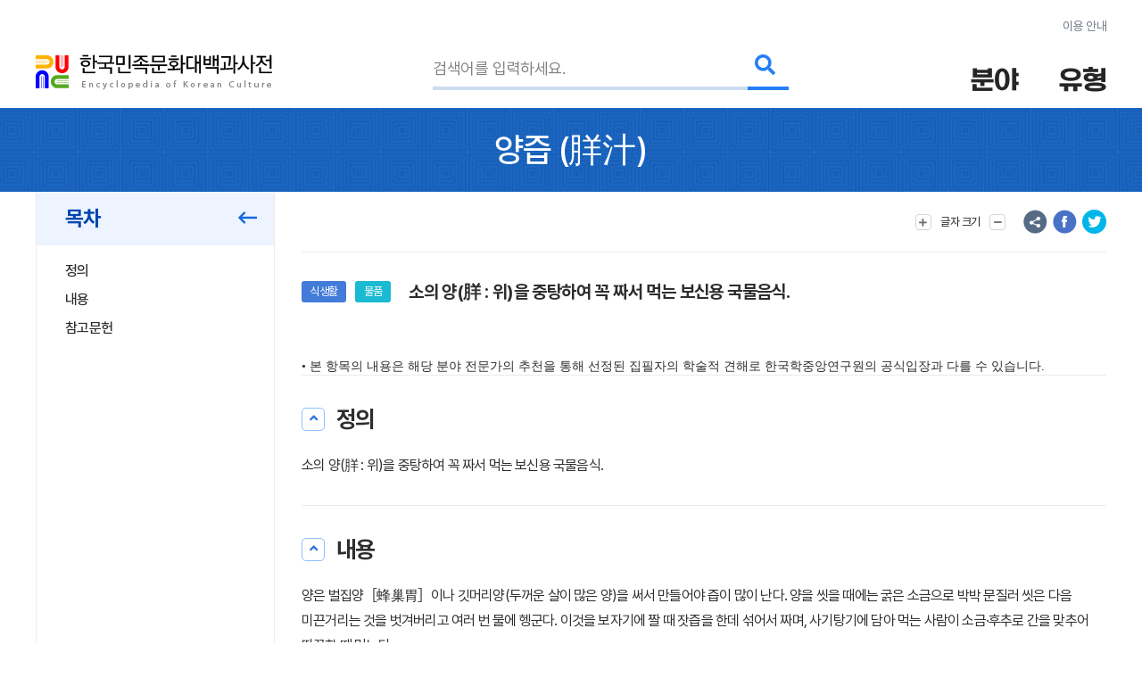

--- FILE ---
content_type: text/html; charset=utf-8
request_url: https://www.google.com/recaptcha/api2/anchor?ar=1&k=6LcoUyEjAAAAAMzUR534N0qC1GhpghxRauRFkStf&co=aHR0cHM6Ly9lbmN5a29yZWEuYWtzLmFjLmtyOjQ0Mw..&hl=en&v=PoyoqOPhxBO7pBk68S4YbpHZ&size=invisible&sa=submit&anchor-ms=20000&execute-ms=30000&cb=dzf2dwj43jmj
body_size: 48562
content:
<!DOCTYPE HTML><html dir="ltr" lang="en"><head><meta http-equiv="Content-Type" content="text/html; charset=UTF-8">
<meta http-equiv="X-UA-Compatible" content="IE=edge">
<title>reCAPTCHA</title>
<style type="text/css">
/* cyrillic-ext */
@font-face {
  font-family: 'Roboto';
  font-style: normal;
  font-weight: 400;
  font-stretch: 100%;
  src: url(//fonts.gstatic.com/s/roboto/v48/KFO7CnqEu92Fr1ME7kSn66aGLdTylUAMa3GUBHMdazTgWw.woff2) format('woff2');
  unicode-range: U+0460-052F, U+1C80-1C8A, U+20B4, U+2DE0-2DFF, U+A640-A69F, U+FE2E-FE2F;
}
/* cyrillic */
@font-face {
  font-family: 'Roboto';
  font-style: normal;
  font-weight: 400;
  font-stretch: 100%;
  src: url(//fonts.gstatic.com/s/roboto/v48/KFO7CnqEu92Fr1ME7kSn66aGLdTylUAMa3iUBHMdazTgWw.woff2) format('woff2');
  unicode-range: U+0301, U+0400-045F, U+0490-0491, U+04B0-04B1, U+2116;
}
/* greek-ext */
@font-face {
  font-family: 'Roboto';
  font-style: normal;
  font-weight: 400;
  font-stretch: 100%;
  src: url(//fonts.gstatic.com/s/roboto/v48/KFO7CnqEu92Fr1ME7kSn66aGLdTylUAMa3CUBHMdazTgWw.woff2) format('woff2');
  unicode-range: U+1F00-1FFF;
}
/* greek */
@font-face {
  font-family: 'Roboto';
  font-style: normal;
  font-weight: 400;
  font-stretch: 100%;
  src: url(//fonts.gstatic.com/s/roboto/v48/KFO7CnqEu92Fr1ME7kSn66aGLdTylUAMa3-UBHMdazTgWw.woff2) format('woff2');
  unicode-range: U+0370-0377, U+037A-037F, U+0384-038A, U+038C, U+038E-03A1, U+03A3-03FF;
}
/* math */
@font-face {
  font-family: 'Roboto';
  font-style: normal;
  font-weight: 400;
  font-stretch: 100%;
  src: url(//fonts.gstatic.com/s/roboto/v48/KFO7CnqEu92Fr1ME7kSn66aGLdTylUAMawCUBHMdazTgWw.woff2) format('woff2');
  unicode-range: U+0302-0303, U+0305, U+0307-0308, U+0310, U+0312, U+0315, U+031A, U+0326-0327, U+032C, U+032F-0330, U+0332-0333, U+0338, U+033A, U+0346, U+034D, U+0391-03A1, U+03A3-03A9, U+03B1-03C9, U+03D1, U+03D5-03D6, U+03F0-03F1, U+03F4-03F5, U+2016-2017, U+2034-2038, U+203C, U+2040, U+2043, U+2047, U+2050, U+2057, U+205F, U+2070-2071, U+2074-208E, U+2090-209C, U+20D0-20DC, U+20E1, U+20E5-20EF, U+2100-2112, U+2114-2115, U+2117-2121, U+2123-214F, U+2190, U+2192, U+2194-21AE, U+21B0-21E5, U+21F1-21F2, U+21F4-2211, U+2213-2214, U+2216-22FF, U+2308-230B, U+2310, U+2319, U+231C-2321, U+2336-237A, U+237C, U+2395, U+239B-23B7, U+23D0, U+23DC-23E1, U+2474-2475, U+25AF, U+25B3, U+25B7, U+25BD, U+25C1, U+25CA, U+25CC, U+25FB, U+266D-266F, U+27C0-27FF, U+2900-2AFF, U+2B0E-2B11, U+2B30-2B4C, U+2BFE, U+3030, U+FF5B, U+FF5D, U+1D400-1D7FF, U+1EE00-1EEFF;
}
/* symbols */
@font-face {
  font-family: 'Roboto';
  font-style: normal;
  font-weight: 400;
  font-stretch: 100%;
  src: url(//fonts.gstatic.com/s/roboto/v48/KFO7CnqEu92Fr1ME7kSn66aGLdTylUAMaxKUBHMdazTgWw.woff2) format('woff2');
  unicode-range: U+0001-000C, U+000E-001F, U+007F-009F, U+20DD-20E0, U+20E2-20E4, U+2150-218F, U+2190, U+2192, U+2194-2199, U+21AF, U+21E6-21F0, U+21F3, U+2218-2219, U+2299, U+22C4-22C6, U+2300-243F, U+2440-244A, U+2460-24FF, U+25A0-27BF, U+2800-28FF, U+2921-2922, U+2981, U+29BF, U+29EB, U+2B00-2BFF, U+4DC0-4DFF, U+FFF9-FFFB, U+10140-1018E, U+10190-1019C, U+101A0, U+101D0-101FD, U+102E0-102FB, U+10E60-10E7E, U+1D2C0-1D2D3, U+1D2E0-1D37F, U+1F000-1F0FF, U+1F100-1F1AD, U+1F1E6-1F1FF, U+1F30D-1F30F, U+1F315, U+1F31C, U+1F31E, U+1F320-1F32C, U+1F336, U+1F378, U+1F37D, U+1F382, U+1F393-1F39F, U+1F3A7-1F3A8, U+1F3AC-1F3AF, U+1F3C2, U+1F3C4-1F3C6, U+1F3CA-1F3CE, U+1F3D4-1F3E0, U+1F3ED, U+1F3F1-1F3F3, U+1F3F5-1F3F7, U+1F408, U+1F415, U+1F41F, U+1F426, U+1F43F, U+1F441-1F442, U+1F444, U+1F446-1F449, U+1F44C-1F44E, U+1F453, U+1F46A, U+1F47D, U+1F4A3, U+1F4B0, U+1F4B3, U+1F4B9, U+1F4BB, U+1F4BF, U+1F4C8-1F4CB, U+1F4D6, U+1F4DA, U+1F4DF, U+1F4E3-1F4E6, U+1F4EA-1F4ED, U+1F4F7, U+1F4F9-1F4FB, U+1F4FD-1F4FE, U+1F503, U+1F507-1F50B, U+1F50D, U+1F512-1F513, U+1F53E-1F54A, U+1F54F-1F5FA, U+1F610, U+1F650-1F67F, U+1F687, U+1F68D, U+1F691, U+1F694, U+1F698, U+1F6AD, U+1F6B2, U+1F6B9-1F6BA, U+1F6BC, U+1F6C6-1F6CF, U+1F6D3-1F6D7, U+1F6E0-1F6EA, U+1F6F0-1F6F3, U+1F6F7-1F6FC, U+1F700-1F7FF, U+1F800-1F80B, U+1F810-1F847, U+1F850-1F859, U+1F860-1F887, U+1F890-1F8AD, U+1F8B0-1F8BB, U+1F8C0-1F8C1, U+1F900-1F90B, U+1F93B, U+1F946, U+1F984, U+1F996, U+1F9E9, U+1FA00-1FA6F, U+1FA70-1FA7C, U+1FA80-1FA89, U+1FA8F-1FAC6, U+1FACE-1FADC, U+1FADF-1FAE9, U+1FAF0-1FAF8, U+1FB00-1FBFF;
}
/* vietnamese */
@font-face {
  font-family: 'Roboto';
  font-style: normal;
  font-weight: 400;
  font-stretch: 100%;
  src: url(//fonts.gstatic.com/s/roboto/v48/KFO7CnqEu92Fr1ME7kSn66aGLdTylUAMa3OUBHMdazTgWw.woff2) format('woff2');
  unicode-range: U+0102-0103, U+0110-0111, U+0128-0129, U+0168-0169, U+01A0-01A1, U+01AF-01B0, U+0300-0301, U+0303-0304, U+0308-0309, U+0323, U+0329, U+1EA0-1EF9, U+20AB;
}
/* latin-ext */
@font-face {
  font-family: 'Roboto';
  font-style: normal;
  font-weight: 400;
  font-stretch: 100%;
  src: url(//fonts.gstatic.com/s/roboto/v48/KFO7CnqEu92Fr1ME7kSn66aGLdTylUAMa3KUBHMdazTgWw.woff2) format('woff2');
  unicode-range: U+0100-02BA, U+02BD-02C5, U+02C7-02CC, U+02CE-02D7, U+02DD-02FF, U+0304, U+0308, U+0329, U+1D00-1DBF, U+1E00-1E9F, U+1EF2-1EFF, U+2020, U+20A0-20AB, U+20AD-20C0, U+2113, U+2C60-2C7F, U+A720-A7FF;
}
/* latin */
@font-face {
  font-family: 'Roboto';
  font-style: normal;
  font-weight: 400;
  font-stretch: 100%;
  src: url(//fonts.gstatic.com/s/roboto/v48/KFO7CnqEu92Fr1ME7kSn66aGLdTylUAMa3yUBHMdazQ.woff2) format('woff2');
  unicode-range: U+0000-00FF, U+0131, U+0152-0153, U+02BB-02BC, U+02C6, U+02DA, U+02DC, U+0304, U+0308, U+0329, U+2000-206F, U+20AC, U+2122, U+2191, U+2193, U+2212, U+2215, U+FEFF, U+FFFD;
}
/* cyrillic-ext */
@font-face {
  font-family: 'Roboto';
  font-style: normal;
  font-weight: 500;
  font-stretch: 100%;
  src: url(//fonts.gstatic.com/s/roboto/v48/KFO7CnqEu92Fr1ME7kSn66aGLdTylUAMa3GUBHMdazTgWw.woff2) format('woff2');
  unicode-range: U+0460-052F, U+1C80-1C8A, U+20B4, U+2DE0-2DFF, U+A640-A69F, U+FE2E-FE2F;
}
/* cyrillic */
@font-face {
  font-family: 'Roboto';
  font-style: normal;
  font-weight: 500;
  font-stretch: 100%;
  src: url(//fonts.gstatic.com/s/roboto/v48/KFO7CnqEu92Fr1ME7kSn66aGLdTylUAMa3iUBHMdazTgWw.woff2) format('woff2');
  unicode-range: U+0301, U+0400-045F, U+0490-0491, U+04B0-04B1, U+2116;
}
/* greek-ext */
@font-face {
  font-family: 'Roboto';
  font-style: normal;
  font-weight: 500;
  font-stretch: 100%;
  src: url(//fonts.gstatic.com/s/roboto/v48/KFO7CnqEu92Fr1ME7kSn66aGLdTylUAMa3CUBHMdazTgWw.woff2) format('woff2');
  unicode-range: U+1F00-1FFF;
}
/* greek */
@font-face {
  font-family: 'Roboto';
  font-style: normal;
  font-weight: 500;
  font-stretch: 100%;
  src: url(//fonts.gstatic.com/s/roboto/v48/KFO7CnqEu92Fr1ME7kSn66aGLdTylUAMa3-UBHMdazTgWw.woff2) format('woff2');
  unicode-range: U+0370-0377, U+037A-037F, U+0384-038A, U+038C, U+038E-03A1, U+03A3-03FF;
}
/* math */
@font-face {
  font-family: 'Roboto';
  font-style: normal;
  font-weight: 500;
  font-stretch: 100%;
  src: url(//fonts.gstatic.com/s/roboto/v48/KFO7CnqEu92Fr1ME7kSn66aGLdTylUAMawCUBHMdazTgWw.woff2) format('woff2');
  unicode-range: U+0302-0303, U+0305, U+0307-0308, U+0310, U+0312, U+0315, U+031A, U+0326-0327, U+032C, U+032F-0330, U+0332-0333, U+0338, U+033A, U+0346, U+034D, U+0391-03A1, U+03A3-03A9, U+03B1-03C9, U+03D1, U+03D5-03D6, U+03F0-03F1, U+03F4-03F5, U+2016-2017, U+2034-2038, U+203C, U+2040, U+2043, U+2047, U+2050, U+2057, U+205F, U+2070-2071, U+2074-208E, U+2090-209C, U+20D0-20DC, U+20E1, U+20E5-20EF, U+2100-2112, U+2114-2115, U+2117-2121, U+2123-214F, U+2190, U+2192, U+2194-21AE, U+21B0-21E5, U+21F1-21F2, U+21F4-2211, U+2213-2214, U+2216-22FF, U+2308-230B, U+2310, U+2319, U+231C-2321, U+2336-237A, U+237C, U+2395, U+239B-23B7, U+23D0, U+23DC-23E1, U+2474-2475, U+25AF, U+25B3, U+25B7, U+25BD, U+25C1, U+25CA, U+25CC, U+25FB, U+266D-266F, U+27C0-27FF, U+2900-2AFF, U+2B0E-2B11, U+2B30-2B4C, U+2BFE, U+3030, U+FF5B, U+FF5D, U+1D400-1D7FF, U+1EE00-1EEFF;
}
/* symbols */
@font-face {
  font-family: 'Roboto';
  font-style: normal;
  font-weight: 500;
  font-stretch: 100%;
  src: url(//fonts.gstatic.com/s/roboto/v48/KFO7CnqEu92Fr1ME7kSn66aGLdTylUAMaxKUBHMdazTgWw.woff2) format('woff2');
  unicode-range: U+0001-000C, U+000E-001F, U+007F-009F, U+20DD-20E0, U+20E2-20E4, U+2150-218F, U+2190, U+2192, U+2194-2199, U+21AF, U+21E6-21F0, U+21F3, U+2218-2219, U+2299, U+22C4-22C6, U+2300-243F, U+2440-244A, U+2460-24FF, U+25A0-27BF, U+2800-28FF, U+2921-2922, U+2981, U+29BF, U+29EB, U+2B00-2BFF, U+4DC0-4DFF, U+FFF9-FFFB, U+10140-1018E, U+10190-1019C, U+101A0, U+101D0-101FD, U+102E0-102FB, U+10E60-10E7E, U+1D2C0-1D2D3, U+1D2E0-1D37F, U+1F000-1F0FF, U+1F100-1F1AD, U+1F1E6-1F1FF, U+1F30D-1F30F, U+1F315, U+1F31C, U+1F31E, U+1F320-1F32C, U+1F336, U+1F378, U+1F37D, U+1F382, U+1F393-1F39F, U+1F3A7-1F3A8, U+1F3AC-1F3AF, U+1F3C2, U+1F3C4-1F3C6, U+1F3CA-1F3CE, U+1F3D4-1F3E0, U+1F3ED, U+1F3F1-1F3F3, U+1F3F5-1F3F7, U+1F408, U+1F415, U+1F41F, U+1F426, U+1F43F, U+1F441-1F442, U+1F444, U+1F446-1F449, U+1F44C-1F44E, U+1F453, U+1F46A, U+1F47D, U+1F4A3, U+1F4B0, U+1F4B3, U+1F4B9, U+1F4BB, U+1F4BF, U+1F4C8-1F4CB, U+1F4D6, U+1F4DA, U+1F4DF, U+1F4E3-1F4E6, U+1F4EA-1F4ED, U+1F4F7, U+1F4F9-1F4FB, U+1F4FD-1F4FE, U+1F503, U+1F507-1F50B, U+1F50D, U+1F512-1F513, U+1F53E-1F54A, U+1F54F-1F5FA, U+1F610, U+1F650-1F67F, U+1F687, U+1F68D, U+1F691, U+1F694, U+1F698, U+1F6AD, U+1F6B2, U+1F6B9-1F6BA, U+1F6BC, U+1F6C6-1F6CF, U+1F6D3-1F6D7, U+1F6E0-1F6EA, U+1F6F0-1F6F3, U+1F6F7-1F6FC, U+1F700-1F7FF, U+1F800-1F80B, U+1F810-1F847, U+1F850-1F859, U+1F860-1F887, U+1F890-1F8AD, U+1F8B0-1F8BB, U+1F8C0-1F8C1, U+1F900-1F90B, U+1F93B, U+1F946, U+1F984, U+1F996, U+1F9E9, U+1FA00-1FA6F, U+1FA70-1FA7C, U+1FA80-1FA89, U+1FA8F-1FAC6, U+1FACE-1FADC, U+1FADF-1FAE9, U+1FAF0-1FAF8, U+1FB00-1FBFF;
}
/* vietnamese */
@font-face {
  font-family: 'Roboto';
  font-style: normal;
  font-weight: 500;
  font-stretch: 100%;
  src: url(//fonts.gstatic.com/s/roboto/v48/KFO7CnqEu92Fr1ME7kSn66aGLdTylUAMa3OUBHMdazTgWw.woff2) format('woff2');
  unicode-range: U+0102-0103, U+0110-0111, U+0128-0129, U+0168-0169, U+01A0-01A1, U+01AF-01B0, U+0300-0301, U+0303-0304, U+0308-0309, U+0323, U+0329, U+1EA0-1EF9, U+20AB;
}
/* latin-ext */
@font-face {
  font-family: 'Roboto';
  font-style: normal;
  font-weight: 500;
  font-stretch: 100%;
  src: url(//fonts.gstatic.com/s/roboto/v48/KFO7CnqEu92Fr1ME7kSn66aGLdTylUAMa3KUBHMdazTgWw.woff2) format('woff2');
  unicode-range: U+0100-02BA, U+02BD-02C5, U+02C7-02CC, U+02CE-02D7, U+02DD-02FF, U+0304, U+0308, U+0329, U+1D00-1DBF, U+1E00-1E9F, U+1EF2-1EFF, U+2020, U+20A0-20AB, U+20AD-20C0, U+2113, U+2C60-2C7F, U+A720-A7FF;
}
/* latin */
@font-face {
  font-family: 'Roboto';
  font-style: normal;
  font-weight: 500;
  font-stretch: 100%;
  src: url(//fonts.gstatic.com/s/roboto/v48/KFO7CnqEu92Fr1ME7kSn66aGLdTylUAMa3yUBHMdazQ.woff2) format('woff2');
  unicode-range: U+0000-00FF, U+0131, U+0152-0153, U+02BB-02BC, U+02C6, U+02DA, U+02DC, U+0304, U+0308, U+0329, U+2000-206F, U+20AC, U+2122, U+2191, U+2193, U+2212, U+2215, U+FEFF, U+FFFD;
}
/* cyrillic-ext */
@font-face {
  font-family: 'Roboto';
  font-style: normal;
  font-weight: 900;
  font-stretch: 100%;
  src: url(//fonts.gstatic.com/s/roboto/v48/KFO7CnqEu92Fr1ME7kSn66aGLdTylUAMa3GUBHMdazTgWw.woff2) format('woff2');
  unicode-range: U+0460-052F, U+1C80-1C8A, U+20B4, U+2DE0-2DFF, U+A640-A69F, U+FE2E-FE2F;
}
/* cyrillic */
@font-face {
  font-family: 'Roboto';
  font-style: normal;
  font-weight: 900;
  font-stretch: 100%;
  src: url(//fonts.gstatic.com/s/roboto/v48/KFO7CnqEu92Fr1ME7kSn66aGLdTylUAMa3iUBHMdazTgWw.woff2) format('woff2');
  unicode-range: U+0301, U+0400-045F, U+0490-0491, U+04B0-04B1, U+2116;
}
/* greek-ext */
@font-face {
  font-family: 'Roboto';
  font-style: normal;
  font-weight: 900;
  font-stretch: 100%;
  src: url(//fonts.gstatic.com/s/roboto/v48/KFO7CnqEu92Fr1ME7kSn66aGLdTylUAMa3CUBHMdazTgWw.woff2) format('woff2');
  unicode-range: U+1F00-1FFF;
}
/* greek */
@font-face {
  font-family: 'Roboto';
  font-style: normal;
  font-weight: 900;
  font-stretch: 100%;
  src: url(//fonts.gstatic.com/s/roboto/v48/KFO7CnqEu92Fr1ME7kSn66aGLdTylUAMa3-UBHMdazTgWw.woff2) format('woff2');
  unicode-range: U+0370-0377, U+037A-037F, U+0384-038A, U+038C, U+038E-03A1, U+03A3-03FF;
}
/* math */
@font-face {
  font-family: 'Roboto';
  font-style: normal;
  font-weight: 900;
  font-stretch: 100%;
  src: url(//fonts.gstatic.com/s/roboto/v48/KFO7CnqEu92Fr1ME7kSn66aGLdTylUAMawCUBHMdazTgWw.woff2) format('woff2');
  unicode-range: U+0302-0303, U+0305, U+0307-0308, U+0310, U+0312, U+0315, U+031A, U+0326-0327, U+032C, U+032F-0330, U+0332-0333, U+0338, U+033A, U+0346, U+034D, U+0391-03A1, U+03A3-03A9, U+03B1-03C9, U+03D1, U+03D5-03D6, U+03F0-03F1, U+03F4-03F5, U+2016-2017, U+2034-2038, U+203C, U+2040, U+2043, U+2047, U+2050, U+2057, U+205F, U+2070-2071, U+2074-208E, U+2090-209C, U+20D0-20DC, U+20E1, U+20E5-20EF, U+2100-2112, U+2114-2115, U+2117-2121, U+2123-214F, U+2190, U+2192, U+2194-21AE, U+21B0-21E5, U+21F1-21F2, U+21F4-2211, U+2213-2214, U+2216-22FF, U+2308-230B, U+2310, U+2319, U+231C-2321, U+2336-237A, U+237C, U+2395, U+239B-23B7, U+23D0, U+23DC-23E1, U+2474-2475, U+25AF, U+25B3, U+25B7, U+25BD, U+25C1, U+25CA, U+25CC, U+25FB, U+266D-266F, U+27C0-27FF, U+2900-2AFF, U+2B0E-2B11, U+2B30-2B4C, U+2BFE, U+3030, U+FF5B, U+FF5D, U+1D400-1D7FF, U+1EE00-1EEFF;
}
/* symbols */
@font-face {
  font-family: 'Roboto';
  font-style: normal;
  font-weight: 900;
  font-stretch: 100%;
  src: url(//fonts.gstatic.com/s/roboto/v48/KFO7CnqEu92Fr1ME7kSn66aGLdTylUAMaxKUBHMdazTgWw.woff2) format('woff2');
  unicode-range: U+0001-000C, U+000E-001F, U+007F-009F, U+20DD-20E0, U+20E2-20E4, U+2150-218F, U+2190, U+2192, U+2194-2199, U+21AF, U+21E6-21F0, U+21F3, U+2218-2219, U+2299, U+22C4-22C6, U+2300-243F, U+2440-244A, U+2460-24FF, U+25A0-27BF, U+2800-28FF, U+2921-2922, U+2981, U+29BF, U+29EB, U+2B00-2BFF, U+4DC0-4DFF, U+FFF9-FFFB, U+10140-1018E, U+10190-1019C, U+101A0, U+101D0-101FD, U+102E0-102FB, U+10E60-10E7E, U+1D2C0-1D2D3, U+1D2E0-1D37F, U+1F000-1F0FF, U+1F100-1F1AD, U+1F1E6-1F1FF, U+1F30D-1F30F, U+1F315, U+1F31C, U+1F31E, U+1F320-1F32C, U+1F336, U+1F378, U+1F37D, U+1F382, U+1F393-1F39F, U+1F3A7-1F3A8, U+1F3AC-1F3AF, U+1F3C2, U+1F3C4-1F3C6, U+1F3CA-1F3CE, U+1F3D4-1F3E0, U+1F3ED, U+1F3F1-1F3F3, U+1F3F5-1F3F7, U+1F408, U+1F415, U+1F41F, U+1F426, U+1F43F, U+1F441-1F442, U+1F444, U+1F446-1F449, U+1F44C-1F44E, U+1F453, U+1F46A, U+1F47D, U+1F4A3, U+1F4B0, U+1F4B3, U+1F4B9, U+1F4BB, U+1F4BF, U+1F4C8-1F4CB, U+1F4D6, U+1F4DA, U+1F4DF, U+1F4E3-1F4E6, U+1F4EA-1F4ED, U+1F4F7, U+1F4F9-1F4FB, U+1F4FD-1F4FE, U+1F503, U+1F507-1F50B, U+1F50D, U+1F512-1F513, U+1F53E-1F54A, U+1F54F-1F5FA, U+1F610, U+1F650-1F67F, U+1F687, U+1F68D, U+1F691, U+1F694, U+1F698, U+1F6AD, U+1F6B2, U+1F6B9-1F6BA, U+1F6BC, U+1F6C6-1F6CF, U+1F6D3-1F6D7, U+1F6E0-1F6EA, U+1F6F0-1F6F3, U+1F6F7-1F6FC, U+1F700-1F7FF, U+1F800-1F80B, U+1F810-1F847, U+1F850-1F859, U+1F860-1F887, U+1F890-1F8AD, U+1F8B0-1F8BB, U+1F8C0-1F8C1, U+1F900-1F90B, U+1F93B, U+1F946, U+1F984, U+1F996, U+1F9E9, U+1FA00-1FA6F, U+1FA70-1FA7C, U+1FA80-1FA89, U+1FA8F-1FAC6, U+1FACE-1FADC, U+1FADF-1FAE9, U+1FAF0-1FAF8, U+1FB00-1FBFF;
}
/* vietnamese */
@font-face {
  font-family: 'Roboto';
  font-style: normal;
  font-weight: 900;
  font-stretch: 100%;
  src: url(//fonts.gstatic.com/s/roboto/v48/KFO7CnqEu92Fr1ME7kSn66aGLdTylUAMa3OUBHMdazTgWw.woff2) format('woff2');
  unicode-range: U+0102-0103, U+0110-0111, U+0128-0129, U+0168-0169, U+01A0-01A1, U+01AF-01B0, U+0300-0301, U+0303-0304, U+0308-0309, U+0323, U+0329, U+1EA0-1EF9, U+20AB;
}
/* latin-ext */
@font-face {
  font-family: 'Roboto';
  font-style: normal;
  font-weight: 900;
  font-stretch: 100%;
  src: url(//fonts.gstatic.com/s/roboto/v48/KFO7CnqEu92Fr1ME7kSn66aGLdTylUAMa3KUBHMdazTgWw.woff2) format('woff2');
  unicode-range: U+0100-02BA, U+02BD-02C5, U+02C7-02CC, U+02CE-02D7, U+02DD-02FF, U+0304, U+0308, U+0329, U+1D00-1DBF, U+1E00-1E9F, U+1EF2-1EFF, U+2020, U+20A0-20AB, U+20AD-20C0, U+2113, U+2C60-2C7F, U+A720-A7FF;
}
/* latin */
@font-face {
  font-family: 'Roboto';
  font-style: normal;
  font-weight: 900;
  font-stretch: 100%;
  src: url(//fonts.gstatic.com/s/roboto/v48/KFO7CnqEu92Fr1ME7kSn66aGLdTylUAMa3yUBHMdazQ.woff2) format('woff2');
  unicode-range: U+0000-00FF, U+0131, U+0152-0153, U+02BB-02BC, U+02C6, U+02DA, U+02DC, U+0304, U+0308, U+0329, U+2000-206F, U+20AC, U+2122, U+2191, U+2193, U+2212, U+2215, U+FEFF, U+FFFD;
}

</style>
<link rel="stylesheet" type="text/css" href="https://www.gstatic.com/recaptcha/releases/PoyoqOPhxBO7pBk68S4YbpHZ/styles__ltr.css">
<script nonce="hIResfoTiiJZknX9LSeguA" type="text/javascript">window['__recaptcha_api'] = 'https://www.google.com/recaptcha/api2/';</script>
<script type="text/javascript" src="https://www.gstatic.com/recaptcha/releases/PoyoqOPhxBO7pBk68S4YbpHZ/recaptcha__en.js" nonce="hIResfoTiiJZknX9LSeguA">
      
    </script></head>
<body><div id="rc-anchor-alert" class="rc-anchor-alert"></div>
<input type="hidden" id="recaptcha-token" value="[base64]">
<script type="text/javascript" nonce="hIResfoTiiJZknX9LSeguA">
      recaptcha.anchor.Main.init("[\x22ainput\x22,[\x22bgdata\x22,\x22\x22,\[base64]/[base64]/[base64]/[base64]/[base64]/UltsKytdPUU6KEU8MjA0OD9SW2wrK109RT4+NnwxOTI6KChFJjY0NTEyKT09NTUyOTYmJk0rMTxjLmxlbmd0aCYmKGMuY2hhckNvZGVBdChNKzEpJjY0NTEyKT09NTYzMjA/[base64]/[base64]/[base64]/[base64]/[base64]/[base64]/[base64]\x22,\[base64]\x22,\[base64]/CqxpVPsKJacK6SsKUXMK+w7J0QsKVdVFuwrx4I8KOw6fDoAkMPHFheWAGw5TDsMK5w6wueMOTFA8afxxgcsKJI0tSEgVdBS57wpQ+fsONw7cgwp3Cn8ONwqxYdT5FHsKkw5h1wpnDj8O2TcO2acOlw5/CgMKnP1g+wonCp8KCAcKad8KqwpPCosOaw4pUc2swT8OyRRt6BUQjw4PCmsKreHZ5VnNqC8K9wpx1w4N8w5YDwqY/w6PCjVAqBcOyw54dVMO0woXDmAITw5XDl3jCgsK2d0rCksOAVTgvw4Ruw51Bw7BaV8K+f8OnK2bChcO5H8KgXzIVU8ORwrY5w49hL8OsRXopwpXCmnwyCcKAPEvDmnLDsMKdw7nCsFNdbMKjD8K9KDfDh8OSPS7Cv8ObX2XCtcKNSWvDosKcKwjClhfDlz/CtwvDnXvDliEhworCssO/RcKdw6ojwoRrwrLCvMKBLHtJIRVzwoPDhMKLw5YcwobCn3LCgBEjOFrCisKWdADDt8KqPFzDu8KWQUvDkQ/DjsOWBRLCrRnDpMKewodufMOpPE9pw7RnwovCjcKUw7Z2Cz0Mw6HDrsK5M8OVwprDqcO2w7t3wpIFLRR2Mh/[base64]/[base64]/w57CjcOXwq9/AyPDgsOYwq85P8OyWsKlwpUXasOLAmAbWljDi8KxAMO7FMO5CT1vS8K+PsK/emZNHgjDmsOMw7RufMO3QgY0TEd7w47ChsOBcTzDvgfDuwvDr3vCgsKTwqIcFsO9wqPCuA/Cm8OBYyrCol8BDV9nYMKcRsKEQBLDryFzw7QCJCzDlsKTw4rCpcOaDSoow7/[base64]/DlsKMw5XCiBRCwrViwpYrEGlxwrTDnMO/[base64]/[base64]/cC3Dl8O4wqR2bAN9wps/[base64]/DiS3CkmgJSmlrwqrDlHzCicOAFxXCtcKJWcKBc8KMYUHCi8KMwofDm8KDJQfCoG7DmG4Sw67Cg8KDw7DCi8KXwppeexnCo8K2wr5bJ8Osw4rDqzXDjMONwrbDthleZ8OYwqs9J8KbwqLCm1JMPHrDlmM4w7PDvsKWw4kAXinCuQFgwqTCsnIYLk/DuWZJbMOswrtjOcOYdix4w5XCtcKuw6LDs8Olwr3DhVfDi8OBwprCuWDDscODw4HCrsK7w4tYNjXDqMKlw73Cm8OLDUwJA0HDj8OFw4s1d8OmUcOaw7IPV8Krw4QmwrbCnsOjwpXDq8Kqwo/Cn1vDqCXCtXDDrsO2X8K5VcO0TMOfwrzDscOpd1fChk1Vwr0Mw5Y1w5HChMKhwotcwpLCjygRXnoHwr0Rw6rDnD/CpWdTwqTCvAlUDlrDjSp7w7fChG/Dg8K2cnE8QMOww5HCnsOgw4wBLcOZw6PDkSTDoj7DvGdkw6FDb3Qcw6xTwoIUw5wiNMKxMRHDlsO5eCXDkWHClA/Dv8K2YDwpw6XCuMOrUjbDvcKAQcK1wpIJdcO/w4kySHNfVAsOwqnCmcOrY8KLw4PDv8OfR8Onw4JLAcOZIwjCgULDrXfCoMKjwo7CoCgcwpdbOcK4NcOgOMOAG8OZcR7DrcO0wrAeAhPDpwdFw7/CoDZ7wrNvO3xCw5Ibw4ICw5LCvMKCeMK6YG06w6gmS8KGwqrDgsK8TljCrz4Iw6AhwpzDucOJNWHCkMOlf13DosKKwr3CtMOFw5DDq8KGFsOoIkDClcKxHsK5w4oeaR/DmsKqwqp9XcKnw5jDsyAlfMOPe8K4wrDCjMKUSyHCrsKHD8Kkw67DlhXCnwPDgcOLEgAQw7vDtsOLbXkUw5xwwqwtCMOYwo5ZNsOLwrvDhSjCiyAcA8KKw43Chg1iw7/[base64]/[base64]/wrBIdV7Dr8KNHcOXFsOgwrfDscKPwr/DumHCt0wdIMODQmXDpMKMwqcWw4rCgcK1wqfCtSRbw4ICworCkkfDiD0LRDBeOMKNw43Dk8O1L8K3SMOOTMOeVCp/dTphXMKqwqlkHy7DhcKfw7vCsCAEwrTCp0sVd8KpfQbCisK7w4PDlcK/ZDt4TMK+XVjCpBQzw6nCt8K2AcOSw7nDhAPCujLDoUTDnB/ChcOvw73Do8KCw6MswrjDjxXDh8KhfzF/w6YzwpDDtsOkw6fCpcO6wpRqwrfDrcK7NWLCs2bCmXFWEcK3esO7BnxUGCTDv2Mxw5wjwozDqhU/w4sBwoh9W03CrcKkwoHDkcKTEMOEFcKJUgDDtw3CgGPCuMOSM2rCmsOCMhQGwpjCnnXClMKzw4HDuwPCkD8dwrQDb8Kbcgodwr4OYHnCoMKfwrxlwo06VBfDm2BEwrkswqDDimXCoMKow50ODh/[base64]/Ct0rDoDY5wplUwqfCpsKLP8KXDhtewprCmMOSASx8wqBIw5RCYH7Dk8Odw4cIY8OdwoPDkhhYMcOZwpzCv051woBCC8Ofcl7CoFfCl8Ogw7Zcw43CrMKIw6HCmcKSbTTDoMOMwrILGMKdw4vDlFYYw4AlKQN/wpkBw4fDnMOzcAQQw7NGwqrDrcKbI8KAw75hw5V8W8OLwqMgwp/[base64]/[base64]/e1jCvnQ+DsKYwqfDiShgdxfCrcKrwqcPamZvwozDsxzClEp3J3NTw6LCjywWW1NrCy/[base64]/[base64]/ejgWw6fDuMKlw40UK1PDp8OJwp8/[base64]/Cj8Kxw5xyasOdw4UjMHfCjhMHZE7DssO/ZMOMasOsw73DlhFDeMK0NHfDlsK3ecOLwq9vwrN7wqpjHcKIwohIbsOxUC9BwrRTw6DDpjjDi1g4FnnCn33DgDBOw5sWwqfCj1oPw7LDhMO5woYiCljDu0zDqcOyByjDlcO9wogSLcOMwrrDvCR5w5EswqTCgcOlw6wcw4RtCVfDkBR+w4liwprDkMObHm/CiTcrP0bCvMOewqANw77DmCzDmMOpw77DmsK1elc1woRcwqEjHMOgBcKrw4/[base64]/wp7Dj3sAeS/Dg8KAwozDhsK0wqIXJgbCmBjCgUMZMFZ5woBdJsO9wq/Dk8K/woLCgMOuw5DCrcO/F8KDw7EYAsO7J1M2ZUfDpcOtw7U+wpoowqspfcOMwqfDiQFqwosIQ013wphOwqdOLsKGU8OAw43Ck8Oyw7NMwoXCj8O8wqvDtsOKRCvCuCnCoQ8ncCYhIWnCvcKWeMKGJMOZKcKmKcOHX8OeE8Kvw7jDggkBWMK/Xz42w7jDgkTCisOJw6vDoTnDm096w6A7wrzDpxomwpHDo8Kgw63DrHzDmS7DmyfDnG0xw7HCtGY6GcKLZR/DpMOrKsKEw5zClx4YRsOmGnPCpmjClxQ+wotAw4nCryjDnGPDmWzCrHRMXcOsB8KlL8ObW3/[base64]/[base64]/CnQIJPQMeVxLCisK3w67CiSDCncOfw4Q3w70uwpgeM8OpwrkTw6k6w6/[base64]/[base64]/w7QmwqfDkcOgwq/CjSJHwpQVOMKDZsO7C8KCRcKgVWnCkggDVAFXwoLCisOFecKcAjrDlcKnV8Ogw4RNwrXClXLCqcObwpfCmBPChMKsw6fDslnDl2/DlMOvw5/DnsKEAcOZEcKew79RPsOWwqlUw7fCscKQfcOjwqXDsHhfwqXCvhcCw4tTwojCkAoPwrTDtcOzw5JiNsKqW8O+Rz/CkSUId0YWR8OVR8OiwqsgJWLCkgrCvS3CqMO+wqLDkFk2wqjDjS/Csh7Ct8KmMsOTc8KzwrDDpMO5TcOEw6rClsK8C8K6w45JwrQTC8KCcMKtBsO1wp0UeRjCnsOZw67CtVl8Dh3DkMOpecKDwoxVYcOnw73CscKGw4fCkMOEwp/DqCXCocO+GMKoBcKHA8O1woYPScOUwqMnwq1Iw4QoCm3Cg8KWHsOYBTzCn8K/w5bDiwwWw7l/c2oowqPChjjDpsKIwooswo0hSUjCm8OuPsO2amx3MsKNwpnDjXrChX7DrMKJKMOrw49Zw6DCmCIOw5UKwoHDrsObQGUaw7hNTMK8DcOAGQ9ow6TDg8OJZzBWwp7Csk4uw4RdFsKmwqIZwqdWw5csCcKmw6U/w6AbcSxoaMOAwrAFwoLCj107anTDpSJEwrvDg8K2w7AqwqXCi0R1e8OaUMKFd24yw6ANw53Dk8OyD8OtwooPw7ItVcKew5ssbRo/PsKua8K2wrbDtsKtAsOcTG3DvFV5Ah08dlBbwo3Cq8OkPcKEFcO0w7jDmWvCok/CtV18wqlgwrXDvWFcYiNuUMKnTDVcwonCigbClsOww69cw4zDmMKRwovChsK6w40Mwr/CrWh+w4/[base64]/CocKQEjVrZmQJworCusOmJH7DjR1Pw47CiW5mw7TDscKifnbCqQzCj27CpyLCtcOxcsOWwoo9OcKrXcOXw68SWMKMwrhjWcKGw4R8TRjDvMOrY8Kgwo4LwoVrScOnwo/CusOdw4bCmsO6eUZoVgwewo4seArDpntBwpvClW0MK0DDv8KLRDwWPnnDgcOlw7Eaw7fDikjDnn3Dsj7CusOve2c+PGQqKCoTTcK8w4l/MlE6SsK/[base64]/[base64]/Dm8OIwovDtWTCp8Kjw5sww6MOw5VfD8KIw6vDp2jDoQvCjDMeB8KbFcKqJjIRw7gSMsOkwqA2wpViWMKBw6Uyw4tYHsOOw5x/HMOQCMOwwqY6wqE/[base64]/[base64]/[base64]/ClMKOOFkAwrpFKcOlOVcHL8KdL8OLw6rDnMKcw5PDhcK/EMOacUlEw7nCjMKOw619wprDpzLCvcOlwoHCi27Clg/Dj1kqw7nCulB1w4HCjBXDm3I4wrLDu2zCnMOvVEDDncOmwqlrKcKkOm4GOcKyw6lFw73Dl8KrwoLCpQ4BbcOYw5jDncKLwoxfwr5rdMOlag/[base64]/SsKTw6JyKsOjw7FhwoTCq8KjZ8K0w58kwqweW8O0KUbDqcO7wqd1w77CnMOuw4/DpcO9MSHDoMKNYg7Dv13DsFDClcKjw7Y3WcOQVWprNAl6Excrwo3Csx9bw6rDsGXCtMOMwoFEwonCrnAJehzDiFhmD13DoWhpw6UBGDXDpsO4wp3Cjh9aw4Jew7jDh8KgwoPDt3/CtMOqwrs9wrLCucOBRMKdbjk4w4ItNcO5Z8KZYiZGbMKcwrDCpQvDpkpOw4ZhIcKdw7HDr8KHw7pfYMOMw4vCj3bDlHEyf2wFw71bK2DCosKBw6xOLy4YVmMvwq0Qw6gyB8KHHBF/w6ELw6FVBgrDmMOaw4Vkw5/[base64]/[base64]/[base64]/Dg8Opw5V3wqtRw51Nw5MRw7gpwqXDk8Kga8KqdMKwaT4mwo3CnsKkw7jCpsOuwpt8w4DCuMOcTDkLMsKzD8O+MH8owrfDgcOdCsOrVTIRw6DCtmHCunNDJ8KgXSxOwp7Ci8KOw4/Dj2Jfw4AGwoDDkCHCmAfCjcO/woPCnyFIVcO7wojCmRbCgT4sw6E+wpXCjcO6EwtMw50bworDk8ODw5Nge2rDkcOhLMOnb8KxUngWbwoTP8O7w55ELzPCisOzcMKJO8OrwqPCosONwoJLHcKqCsKyO2dhdcKHeMOHE8KEwrlKF8O/wqrCucO9bmXCllfCt8KcPMKjwqAkw6nDmMOMw6zCjMKkK17CucOVB1/Ch8Kzw7TCm8OHRU7CncOwasO4wqZww7nCn8KbEivDvUIlQcOdwpjCiDrClVhYZXrDpsOzf1/[base64]/DmcKyDg7Csi9scT/Dlw3Ctn/CiMK/SMKzf0bDmwxjbsKIwpbDhMKGw4E2UHtGwpQYciPCiXc2wopRw71iwojCs3/[base64]/DscONaV3Cs3nCh3DDmGY/wpbCvMO0dsOUw73Dh8Oyw6HDsxcow5HDq3XDuC7ChBNmwoAgw7LDgMOgwrPDrcOgZcKgw6LDrcOGwrzDuUV/[base64]/Jn9eWlE1w6dvN8Ohw4/[base64]/DncOhN8K5w7dRQX7CvmXDuyVDw5HDk1jDs8K6wq8ACAZwQAlEAyg2GMOuw78meU/DqcOFw4rDiMOXw5zDlWvDusOcw6DDgsOaw5UiRGrDkUUtw6fDssOIJMOMw7vDnD7CqUE5w74Xw5xITsOlwpXCv8OETXFNFDLDnxhjwq/DsMKEw594dFvDk2Yaw7BLQsOZwrrCklU0w4ZeBsO/wrgvw4cyXzwSwo4pFEQaJzzDl8OwwoEzwo7CsntXAsKoRcKDwrkPKk/CnzQgw7wlPcOHwrdPPG/CkMOdwpMOd3VxwpvClkpzI2YfwphOScKnScO4ZGAfZMOqPnPDmnjDvAkMRh57dMOrw6bCt2tNw6IqKmkxwoVXTlrCmifCssOiSHN8RsOAGcOBwqkwwobCpsKzXEBhw4TDhnB3woYrCsOwWjAaRiYqRcKuw6/[base64]/w5cVwr/[base64]/[base64]/CnB3CvAUGHcOCw4PCn8Kxw5YMaMK2w7vDqsKxNEjDt0TDjH/DuhUXK2vCnsOOwqdtDljDnm1VPHskwq1ywqjCoiwrMMOlw6p5J8KPdmZww58+S8OKw6tfwrkLY0p+EcO5wrVaJx3DuMKWV8OJw6cGWMOrwqsxLUjCiX/CgQLCqirDnHdtw60wYsOywpcgw4QLQG3CqsO4IcK5w6LDl2TDsgRdw7HDqEvDj1DCosObw5HCrylMcnDDt8Otwpx+wo93McK2MVTCkMKowobDij0mLnnDgcOmw5p/OATCssOowoVAw7bDuMO+Y2NTacKWw79VwpbDo8OUJsKEw7vCn8KLw6BBXllGwrDCkWzCpsKYwqvCrMKfHMKNwonDryIpw4bCqUBDwrvDiH9ywo05w5zChUwYwqJkw7DCqMOgJiTDuX/DnhzDtxtHw7TDvnTDiCLDh3/CqMKbw7vCq3YFUcO2w4zDjAEXw7XDnzXCtH7Dl8OtPcKbZ27CjcOIw4vDpWPDtUM2wp9JwprDnMK1EsKKYcOfdsOpwpp1w51Pwr8fwoYxw6bDk3nDm8KNwpzDsMK/w7zDsMOywpduOyrCold2w6gmGcO0wrIyR8OZSgV6woEEwqREwq/DpnvDohHCmXvDonNHRSZjJcKsUBPCnMO+wq98KMOlL8ONw5/CsHvCmMOZdcO2w50dwqsZExUiwpVFwrZvD8O3OcOuXm8/wrPDgcOWwonCj8OWD8Oqw6DDl8OkRMKXBGbDlhLDkTnCjmvDtsOjwobDiMO4w4jCjH9TPi8LfcK/w6zDtS5lwpdCSyjDpifDk8O5wq3DijLDiFvDs8Kmw7jDhcKnw7vDiiUCc8K6V8OyN2bDihvDjknDpMOiTBbCnQ9TwqJ5w5LCgMKdDU9wwqM+wq/Cun7DgFvDljvDisOBUyLCg24MOmltw4xOw5nCj8OLXBR8w4wLenY/ZFQzEDvDpsKXw6vDtkvDomthGypqwovDhWrDtyXCosK3GFbDt8KlQUbCo8KWGAMdExwuHGpOEWTDmzV5wp9EwrELLsO+fcKMwo/[base64]/CusKTJ8KqLcOowrtaw63Cjm8LwppVwqRfTcO4w4rCp8K4e33CrMOQwp5uPcO3wpvCl8KfC8O4wrFrcRDDnkY9wovCrjfDksOwHsOsNzhTw7/Cgj8TwoFhDMKAE1TDj8KJw74nw4nCh8KdTcO3w7kqacK6HcOdwqNPw40GwrrCtsK+w7l8wrfCscKCw7bDs8KxNsOow4wjXlFQasKHUXTCnnHDpBfDicKBJlgFwpwgw6wvwq3DliFrw7LDp8KgwqEGRcO7wrHCtUAzwrdCVU/CrGsbw61HNBkQdyrDpC1nBkNHw6MWw6pvw5HCgcOlw6vDln/DmTtTw4rCryBiVwPClcO4Kgdfw5lXTADCnsOBwpTDvkvDhsKBwqBWw6nDt8OAPMK3w6k2w6/DsMOIBsKbK8KFwoHCmQHClsOGV8K2w5JMw4AbZsKOw7Nbwr9tw4rDgBPDqE7DnBskRsK/VsKYAsOLw6lfWTVVL8KqQ3fCsTxiX8KRwqRhADk4wo7DsUXDmcK+bcORwqfDgVvDk8KXw7PCviYhw7/[base64]/ChMKSGXPDicOkwo0idnrCsXtRwqrDtHvDq8OXFcOSdsOHeMOjBSTDnlkpIcKpcsOzwqvDg1B/NcODwqFLHwzCpcKHwofDnsOwSWpswpvCrGfDuQRgw5cKw5RZwpvCtz8Tw4IqwoJNw7zCgMKowrdhMxFSEC0iQVTCoX/CvMO4wrV6w4BpFsKbwp9pbmN9woA7wo/DmcKGwrc1GFbDp8OtFMO7a8O/w6jDmcOnRk3DoxN2Z8KHP8KfwpfCgFIGFwssNcOEX8KGJcKIwoJpwrbCs8OVLiTDgMOTwoRTwrIlw5/[base64]/Dl8OLacOlLsOTw6Ziwr0pC15jfcOHD8O1wr4/XgFMHlc7ZMKFOVFSVivDncKyw54CwqorViTCucOAJ8OAAsK8wrnDssK/FHdYw7bCv1QLwo8eHsKOdMKFwqnCnVDCvsOAdsKiwqpkTTjDvcOdw4Ziw44ew7nDgsOVUsKUXxdVTsKNw4PCpsOxwoYNaMObw4vCkcK1SHRCdMKWw488wrk/T8OHw5YOw6EWWsOGw61cwpVZIcOuwo0WwozDlADDvQHCuMKDwqg3w6LDlGLDvklyQ8KWw7dowo7CtsOqw7DCu0/DtcOTw4lbTDjCp8Onw4fDnFXDvcOFw7DDnB/[base64]/[base64]/KVV/wr7DiMOABcKAw6XDomRlR0bDnGIqw4Ezw7nCjzwdSSxcw5zCsQsnKHdkFMKgFsK9wolmw5XDgCnCo0NHw7nCmgYPwpfDmzIWPcKNwoxhw47Dg8O+w4XCosKXBsOrw4nDiiQLw7R+w6tPGsKpNcKYwrkXQMOSwoo/w4opSMOKw485ITTCl8O+wp08w5IQacKUB8OIwprCusOYexNdNg/Cmh7DowLCjcKiRMONwp7Cv8O5NAwdWT/CnwouLxN/dsK8w6Mrwr45dDAVY8KUw5whScKlw4xVRMOHwoN6w5nCrAnChihoRMKsw5HCtcKaw6TDh8O+wr3DqsOew67DnMK/wpdUwpF2I8OAdsKxw6NGw6DDrC5XLHxNJcOjLzt3YsKtLCDDtCFGWE5xwojCn8Ouw43CkcKmaMOIY8KDfiN/w4tiwoPCmG0gR8KuCVvDiFjCqcKAAFbCj8KkKcOxfAthHMO2OsONGlbDliNJwqoxw4gBG8Omw5XCscKbwoTDo8Otw7EBwrlOw5rCgSTCtcOvwp3CkD/Cv8OrwpsiP8KoMRPDkcOVEsKbNsKLwqbCl2nCqcKwRMKfAUoFwrTDr8Ocw7JGGsOAw7/[base64]/[base64]/Dh8KMwovCj2wAw7Viwq3DrgLDo8K7UXlheXQbwrgZdMKfw7cpTmLDpsOPwqLDjFd4LMKgC8OcwqY8w6JBP8K9LwTDmB4ZUMOkw7Rkw45AXkA7wr9JZA7CtBjDo8OBwoZBNsO6bUPDtsKxw5XClx3Cn8OIw7TCn8O/bcO1K2XCkMKBw4HDnxFcdzjDt2LDo2DDn8KCbQZuV8KMYcORCFoOOh0Sw7p9fQfCqWpRPyBzMcO9AC7Cn8OZw4LDiDYeEMOVViTCuUTDr8KNJ2ZzwrVHF1PCjFQyw4XDkjnDqsKCdHjDt8Ofw7lhGMO5IMKhQCjDlmAWw4DDmETCgcOkw7jCk8KVOl9JwqZ/w4g7NcK4BcORwrHCgkAewqDDiw4Ww4fDnWPDu19nwooUVsOXYMKYwpkUDz/[base64]/[base64]/Dq8O1CEjDpMKgXsKSJWNgOsKcw7B2R8KXw6lmw6LCkAXDmsKQam3CvD3DuULDs8KKw7J3bMOSwqzCrMOSbsO/w7/[base64]/[base64]/CrSvDsWIPHkM4CEjDpsOINsOSK8O+w6nCumPDosKRKMOUw7tMcMO1BH/Co8K5N08wM8OJIn/DpcOecwLCh8K2w7XDtMKgXMK5N8OYYltDCi7DpsKqIwTCh8Kew7rCjMOPUT/CgTYVEcKuOkPCosO/w5EuLsKJw5dhDMOfF8KDw7fDtsKcwp3CtsK7w6h9bMOCwox4MHoCwoHCucKHAxJFRAppwogjwoNhfsKFWMOkw4BfEsKbwrdsw7t7worDo2UIw6ZVw4AVOVcwwqLCshVDS8O+w55pw70Owr91ScOdw5rDuMK/w5t2W8OrKGvDqhrDtcOTwqDDhk7Dt2vDisOQw4/CrwjCuQTDmjnCscK1w4LChcKeKcKBw7F8JsOCOcOjAcOkPMONw6Iww5lCw7/DsMOsw4NRL8KdwrvDpzNvPMKQwr1jw5QLw7N8wq9edMKoVcOXG8OSdRQSZgRZegvDmD/Dt8KUI8OSwqtdTSlhIcOewofDjzrDn31ACsK9w5bCuMOcw4DCrcK0JMO5wo7DqifCocK4wo3DoXAJfsOFwpMwwp88wqRqwqQ0wq5Nwq9ZKXpbN8KgW8Ksw4RseMKDwozCq8Kqw6fDusOkBMK0eUHCusKhYi94DcOrfCDDvcK5c8OmHQV/KsKSO38XwpTCuDk6csKDw6Now5LCkMKXwrrCm8Opw53CvDXDmFrCscKVCyhdZ3IkwozCl0nCiGPCqQrDs8Kow4A9w5wFw6tRRTMKfAPDqmsqwqspw6tSw5/ChwbDnDPDqMKxEk1YwqTDusOAw4XCmyHCqcKkdsKZw4Bawp8MRCpcccKqw7DDucO4woXCmcKOBsOBKj3Cmh5/wpTDrcO8OcKWwp95woxDMsOUw7lnRXvCpcKowqxPEMKaEj/CiMOWVjhxWHgXY0vCsGNZEmTDs8K5GlYoZcOBTMOxwqPCjmvCqcOVw487woXDhjjDvMK+N2XCjMODZsKID3rDgUPDmU9Dwpdmw414wqrCnXrClsKEcH/[base64]/Dnk8zw7TDjcKHZ0UUeHHCn8K+UsOUwpXDu8KIOsKTw6kMKsKuUGbDqQvDssK0FMOgw7zCgsKfwpkybiArw4wIay7DoMOew49AIQTDjBbCtMKjwq9DdnEfw67ClRgjwqccCS/CksOhw7TDg3Zpwr9ewrnCgBnDs0dOw5/DgT3DpcKgw7wUZMKbwo/DoXrCt0/DiMOxwr4LXWs4w5Qlwos1ccKhKcO2wqbCtibChHnCgMKvRCY/[base64]/bCt3wpoNwpALY0QPK8O9w7o2RiXCvBvClGADw5DDmsOsw4Y/w47DqDRYw7zChsKrXcOgMDFmSUorwq/DvjfCgCpCcQ3CoMOAScKuwqU1wp5nYMKJwrDDll3DrFV8wpMpLcOsBMKQw4HCgU90wrxWYk7DvcK0w6zDl2HCr8Oxw6J9wrUQUX/CknItUXLCin/[base64]/DE/CgAZ6wroZenrDhMKWPMOKTMKhwpJbwrvCkiQCwoLCp8KCO8OAJlHCq8KvwpEiLhLCqMO1GGdxwrlVb8OZwqRgw73Cqx7DlC/Dn0fCm8K1BcK8wrrDiADDvMKPwpTDowxnO8K6KMKhw5vDvUbDrcK5RcOHw4PDisKVGV4bwrzCpnnCtjrDi3Jvd8ONbWldJMKwwp3Cj8O4fgLChA/DmgzCicKzw7kwwrkQZsOAw5rDkcOXw60Hwrh0D8OtDEJAwoNwcErDpcO9TsKhw7vDinpMMgjDkk/DjsKyw5rDusOrwq3Dq20Gw7PDjVjCr8OJw6w0woTChANXEMK+T8Kqw5nCp8K8HwHDrTRfw4LCu8KXwrBDwp/CkSrDk8KeAjIXP1IlSANhX8Onw53Dr1RqWcKiw6kKAMOHdXLCmcKbwpvCqsODwpp+MER/EX45fyxKZ8K9w5QkAF/CgMOmCsOxw6IyfkrDsT/[base64]/T8KrwrbCmE5PwqBywqnCvFpVw6XDs3UdRR7CksKIwpk0QcO6wprChcOOwr5KJUjCtUQTHmsiB8OycmpbXAXDtsOPVTVpXkgNw7XCusOowprCvsO0J2YWfcKdwrA3wpkYw6TDj8KJES3DlhNcTMOFYh7CjMKjIRnDq8KJIMKyw6VNwpzDgUzDuVDChkLCk3/Cm2XDp8KyLBcWw6Zcw5UrAMKyesKKHwNaKRLChzfDjBnDkVXCuGjDkMKwwphRwqHCkMKpOXrDnRnCmsKzMizCpmTDt8K8w7YGJsKQHlUKw4LCj2nDjCTDrsKpVcOdwrDDvXs2enzDnA/DpWHCggIiei7Ct8ODwq03w6LDj8KbfTnCvxpDCkrDmMKLwoPDplHCoMOAHxXDvcOHKH4Lw6VAw4zDo8K0QlrCsMOHCx8cecKJPyvDvD3DtMOMPz/CqRsYJMK9woXCqsKDWsONw63CtCsJwptMwqwtNQjCisO7D8KOwqpfHHBkLRdqLMKdKg1vdBnDhhdXMBJew47CmSHCi8OOw6jDtsKXw7UlE2jCrcKYw4xOXxvDtsKAVxNlw5Mfek4YMsORw7XCqMKRwoBUwqoeTw/[base64]/w5fCrEzCqcOmC1TChcK+w6gJwr3CnDnCkMOFMcOFwpE/[base64]/[base64]/w77DgcOhw707wpTDgsOoV3INw6zDkXbCgF7Csz4NQR81dC8Mw7vCgcOxwq4/w4DCjcKDMHzDgcKeGx7CmwjCmzjCpgEPw6hrw6HDrzEpw7/DsDtiOXzCmgQuG2PDkhcew4rClMOzTcOxwqLCqcOmOcKQEsOSw4Y/wpF3wqPCgz/CthMewojCk1ZowrbCrArDr8OzYsOlTiczRsOgZmQ2woXCg8KJw6tFA8OxQ3DCqmDDm2jCksOJSBNSaMONw6DCjQPCuMOewqHDhjxwfmfCksOTwrTCjMOtwrDCtQsCwqfDjsO3wotjw54rw4wpGlE/[base64]/WBnCs0cNEmBST2/[base64]/DgMOTS8OFwrPDlmTDuxM/w6F4f8K1wqnCvG1HAsOywqJzBcOowppAw7TCiMOePx/Co8KYF0/DtiQ1w5cTScOGa8KkKsOywpVrw4PDrgRFw4Npw6IMw5B0wrF6QcOhCHFPw7xHw6JMUi7CkMO5wqvCmQ0DwrlvRMKnworDr8KHUW5Cw4zCgRnDkwDDo8KFXTIow6bCoz8Ww4jCgSVzHFTDs8Omw5kew4rCvcKJw4YWwo4aXMOQw5jCjBPCpsOXwozCm8Oawqhtw5wKOx/DnSppwpNAw65sGyPCni8oCMODZRZxcwDDncKXwp3CkWfCksO/w6JaFMKGCcKOwrEvw5bDqsKYQMKmw4UPwpA3wotMLUnCvTlAwrVTw6I9wp3CqcO+P8OFw4LDkygJwrNmZMOHH3DCl1cSw64eJ19iw4bCq0QPQcKmdcOmcsKoCcKrbUDCsBLDu8O/HMKsBi3CqzbDtcKqFMObw4NRQcKaasKdw4PDpsOxwpAURsOBwqbDuH/Cg8OlwqXDn8OrO00vKAHDm0rDgCsDFMKBFhHDmsKWw7EKMjENwoHCoMKYejXCokpcw7bCkkhIaMOtesOGw4hRwpNXTVUHwojCuAjCg8KaGTQVfRsYFmHCrsOEUjjDmm/ClEQgXcOBw5vCn8KxMDZjwpYzwoHCsHIRJEPCvDUEwoAqw7c3ZUc0DcO2wqXChcK6wp1xw5jDssKMbA3CkcOhwp54w4XDjDLCm8OBRQPCncKdwqBjw6hCwoXCucK3woEBwrLCgU3DvcOawqhuOCvDrsKaZknDnV4ySnrCuMOtCMK/RcOjw51CB8KWw79LRHIlOgbCrBwKPQpAw6VXD1ozUmcLNjUow745w7ATw5wzwrrCuGsuw4ghw41oT8OJw5RdDcKbbsOnw5Fww7VWZFdWwpduEsKqwp5qw6PDk3Jjw6NKWcK2ZGhiwp/[base64]/[base64]/[base64]/w6fDoMOVwqXCjBnDvivDocOcwq9GHMK2w442w6vCllZ3woxIL2nDpR7DpMKhwqInLnjCqG/DtcKcSQ7DlE0faXN5wokgJ8Kmw63CvMOIR8KAExx7YiAdwp9Ow6TClcOpJERIXMKzw4M9w6heXkcgKUrCoMKyZAMLdCzDjMOLwp3DnknChMKufxJnKQvDi8Kvfw\\u003d\\u003d\x22],null,[\x22conf\x22,null,\x226LcoUyEjAAAAAMzUR534N0qC1GhpghxRauRFkStf\x22,0,null,null,null,1,[21,125,63,73,95,87,41,43,42,83,102,105,109,121],[1017145,391],0,null,null,null,null,0,null,0,null,700,1,null,0,\[base64]/76lBhnEnQkZnOKMAhnM8xEZ\x22,0,0,null,null,1,null,0,0,null,null,null,0],\x22https://encykorea.aks.ac.kr:443\x22,null,[3,1,1],null,null,null,1,3600,[\x22https://www.google.com/intl/en/policies/privacy/\x22,\x22https://www.google.com/intl/en/policies/terms/\x22],\x22lXaK2/INrzH2ev+6a5NgIO9GqbrZuEEeXI9iQy2MlXY\\u003d\x22,1,0,null,1,1769216259523,0,0,[150,240,5,225],null,[42,232],\x22RC-tRIew45hlwzJEA\x22,null,null,null,null,null,\x220dAFcWeA4RmykUy0Y36pYdokHiLnWpHmc9XUpq9wkgcy2_ra5OkYpGIl19Qf3vDUXbS4X86AZTmEUOkmLxa2xgRYdVCA5TmGoscg\x22,1769299059627]");
    </script></body></html>

--- FILE ---
content_type: text/html; charset=utf-8
request_url: https://www.google.com/recaptcha/api2/anchor?ar=1&k=6LcoUyEjAAAAAMzUR534N0qC1GhpghxRauRFkStf&co=aHR0cHM6Ly9lbmN5a29yZWEuYWtzLmFjLmtyOjQ0Mw..&hl=en&v=PoyoqOPhxBO7pBk68S4YbpHZ&size=invisible&sa=submit&anchor-ms=20000&execute-ms=30000&cb=b8e53fhrc8f7
body_size: 48398
content:
<!DOCTYPE HTML><html dir="ltr" lang="en"><head><meta http-equiv="Content-Type" content="text/html; charset=UTF-8">
<meta http-equiv="X-UA-Compatible" content="IE=edge">
<title>reCAPTCHA</title>
<style type="text/css">
/* cyrillic-ext */
@font-face {
  font-family: 'Roboto';
  font-style: normal;
  font-weight: 400;
  font-stretch: 100%;
  src: url(//fonts.gstatic.com/s/roboto/v48/KFO7CnqEu92Fr1ME7kSn66aGLdTylUAMa3GUBHMdazTgWw.woff2) format('woff2');
  unicode-range: U+0460-052F, U+1C80-1C8A, U+20B4, U+2DE0-2DFF, U+A640-A69F, U+FE2E-FE2F;
}
/* cyrillic */
@font-face {
  font-family: 'Roboto';
  font-style: normal;
  font-weight: 400;
  font-stretch: 100%;
  src: url(//fonts.gstatic.com/s/roboto/v48/KFO7CnqEu92Fr1ME7kSn66aGLdTylUAMa3iUBHMdazTgWw.woff2) format('woff2');
  unicode-range: U+0301, U+0400-045F, U+0490-0491, U+04B0-04B1, U+2116;
}
/* greek-ext */
@font-face {
  font-family: 'Roboto';
  font-style: normal;
  font-weight: 400;
  font-stretch: 100%;
  src: url(//fonts.gstatic.com/s/roboto/v48/KFO7CnqEu92Fr1ME7kSn66aGLdTylUAMa3CUBHMdazTgWw.woff2) format('woff2');
  unicode-range: U+1F00-1FFF;
}
/* greek */
@font-face {
  font-family: 'Roboto';
  font-style: normal;
  font-weight: 400;
  font-stretch: 100%;
  src: url(//fonts.gstatic.com/s/roboto/v48/KFO7CnqEu92Fr1ME7kSn66aGLdTylUAMa3-UBHMdazTgWw.woff2) format('woff2');
  unicode-range: U+0370-0377, U+037A-037F, U+0384-038A, U+038C, U+038E-03A1, U+03A3-03FF;
}
/* math */
@font-face {
  font-family: 'Roboto';
  font-style: normal;
  font-weight: 400;
  font-stretch: 100%;
  src: url(//fonts.gstatic.com/s/roboto/v48/KFO7CnqEu92Fr1ME7kSn66aGLdTylUAMawCUBHMdazTgWw.woff2) format('woff2');
  unicode-range: U+0302-0303, U+0305, U+0307-0308, U+0310, U+0312, U+0315, U+031A, U+0326-0327, U+032C, U+032F-0330, U+0332-0333, U+0338, U+033A, U+0346, U+034D, U+0391-03A1, U+03A3-03A9, U+03B1-03C9, U+03D1, U+03D5-03D6, U+03F0-03F1, U+03F4-03F5, U+2016-2017, U+2034-2038, U+203C, U+2040, U+2043, U+2047, U+2050, U+2057, U+205F, U+2070-2071, U+2074-208E, U+2090-209C, U+20D0-20DC, U+20E1, U+20E5-20EF, U+2100-2112, U+2114-2115, U+2117-2121, U+2123-214F, U+2190, U+2192, U+2194-21AE, U+21B0-21E5, U+21F1-21F2, U+21F4-2211, U+2213-2214, U+2216-22FF, U+2308-230B, U+2310, U+2319, U+231C-2321, U+2336-237A, U+237C, U+2395, U+239B-23B7, U+23D0, U+23DC-23E1, U+2474-2475, U+25AF, U+25B3, U+25B7, U+25BD, U+25C1, U+25CA, U+25CC, U+25FB, U+266D-266F, U+27C0-27FF, U+2900-2AFF, U+2B0E-2B11, U+2B30-2B4C, U+2BFE, U+3030, U+FF5B, U+FF5D, U+1D400-1D7FF, U+1EE00-1EEFF;
}
/* symbols */
@font-face {
  font-family: 'Roboto';
  font-style: normal;
  font-weight: 400;
  font-stretch: 100%;
  src: url(//fonts.gstatic.com/s/roboto/v48/KFO7CnqEu92Fr1ME7kSn66aGLdTylUAMaxKUBHMdazTgWw.woff2) format('woff2');
  unicode-range: U+0001-000C, U+000E-001F, U+007F-009F, U+20DD-20E0, U+20E2-20E4, U+2150-218F, U+2190, U+2192, U+2194-2199, U+21AF, U+21E6-21F0, U+21F3, U+2218-2219, U+2299, U+22C4-22C6, U+2300-243F, U+2440-244A, U+2460-24FF, U+25A0-27BF, U+2800-28FF, U+2921-2922, U+2981, U+29BF, U+29EB, U+2B00-2BFF, U+4DC0-4DFF, U+FFF9-FFFB, U+10140-1018E, U+10190-1019C, U+101A0, U+101D0-101FD, U+102E0-102FB, U+10E60-10E7E, U+1D2C0-1D2D3, U+1D2E0-1D37F, U+1F000-1F0FF, U+1F100-1F1AD, U+1F1E6-1F1FF, U+1F30D-1F30F, U+1F315, U+1F31C, U+1F31E, U+1F320-1F32C, U+1F336, U+1F378, U+1F37D, U+1F382, U+1F393-1F39F, U+1F3A7-1F3A8, U+1F3AC-1F3AF, U+1F3C2, U+1F3C4-1F3C6, U+1F3CA-1F3CE, U+1F3D4-1F3E0, U+1F3ED, U+1F3F1-1F3F3, U+1F3F5-1F3F7, U+1F408, U+1F415, U+1F41F, U+1F426, U+1F43F, U+1F441-1F442, U+1F444, U+1F446-1F449, U+1F44C-1F44E, U+1F453, U+1F46A, U+1F47D, U+1F4A3, U+1F4B0, U+1F4B3, U+1F4B9, U+1F4BB, U+1F4BF, U+1F4C8-1F4CB, U+1F4D6, U+1F4DA, U+1F4DF, U+1F4E3-1F4E6, U+1F4EA-1F4ED, U+1F4F7, U+1F4F9-1F4FB, U+1F4FD-1F4FE, U+1F503, U+1F507-1F50B, U+1F50D, U+1F512-1F513, U+1F53E-1F54A, U+1F54F-1F5FA, U+1F610, U+1F650-1F67F, U+1F687, U+1F68D, U+1F691, U+1F694, U+1F698, U+1F6AD, U+1F6B2, U+1F6B9-1F6BA, U+1F6BC, U+1F6C6-1F6CF, U+1F6D3-1F6D7, U+1F6E0-1F6EA, U+1F6F0-1F6F3, U+1F6F7-1F6FC, U+1F700-1F7FF, U+1F800-1F80B, U+1F810-1F847, U+1F850-1F859, U+1F860-1F887, U+1F890-1F8AD, U+1F8B0-1F8BB, U+1F8C0-1F8C1, U+1F900-1F90B, U+1F93B, U+1F946, U+1F984, U+1F996, U+1F9E9, U+1FA00-1FA6F, U+1FA70-1FA7C, U+1FA80-1FA89, U+1FA8F-1FAC6, U+1FACE-1FADC, U+1FADF-1FAE9, U+1FAF0-1FAF8, U+1FB00-1FBFF;
}
/* vietnamese */
@font-face {
  font-family: 'Roboto';
  font-style: normal;
  font-weight: 400;
  font-stretch: 100%;
  src: url(//fonts.gstatic.com/s/roboto/v48/KFO7CnqEu92Fr1ME7kSn66aGLdTylUAMa3OUBHMdazTgWw.woff2) format('woff2');
  unicode-range: U+0102-0103, U+0110-0111, U+0128-0129, U+0168-0169, U+01A0-01A1, U+01AF-01B0, U+0300-0301, U+0303-0304, U+0308-0309, U+0323, U+0329, U+1EA0-1EF9, U+20AB;
}
/* latin-ext */
@font-face {
  font-family: 'Roboto';
  font-style: normal;
  font-weight: 400;
  font-stretch: 100%;
  src: url(//fonts.gstatic.com/s/roboto/v48/KFO7CnqEu92Fr1ME7kSn66aGLdTylUAMa3KUBHMdazTgWw.woff2) format('woff2');
  unicode-range: U+0100-02BA, U+02BD-02C5, U+02C7-02CC, U+02CE-02D7, U+02DD-02FF, U+0304, U+0308, U+0329, U+1D00-1DBF, U+1E00-1E9F, U+1EF2-1EFF, U+2020, U+20A0-20AB, U+20AD-20C0, U+2113, U+2C60-2C7F, U+A720-A7FF;
}
/* latin */
@font-face {
  font-family: 'Roboto';
  font-style: normal;
  font-weight: 400;
  font-stretch: 100%;
  src: url(//fonts.gstatic.com/s/roboto/v48/KFO7CnqEu92Fr1ME7kSn66aGLdTylUAMa3yUBHMdazQ.woff2) format('woff2');
  unicode-range: U+0000-00FF, U+0131, U+0152-0153, U+02BB-02BC, U+02C6, U+02DA, U+02DC, U+0304, U+0308, U+0329, U+2000-206F, U+20AC, U+2122, U+2191, U+2193, U+2212, U+2215, U+FEFF, U+FFFD;
}
/* cyrillic-ext */
@font-face {
  font-family: 'Roboto';
  font-style: normal;
  font-weight: 500;
  font-stretch: 100%;
  src: url(//fonts.gstatic.com/s/roboto/v48/KFO7CnqEu92Fr1ME7kSn66aGLdTylUAMa3GUBHMdazTgWw.woff2) format('woff2');
  unicode-range: U+0460-052F, U+1C80-1C8A, U+20B4, U+2DE0-2DFF, U+A640-A69F, U+FE2E-FE2F;
}
/* cyrillic */
@font-face {
  font-family: 'Roboto';
  font-style: normal;
  font-weight: 500;
  font-stretch: 100%;
  src: url(//fonts.gstatic.com/s/roboto/v48/KFO7CnqEu92Fr1ME7kSn66aGLdTylUAMa3iUBHMdazTgWw.woff2) format('woff2');
  unicode-range: U+0301, U+0400-045F, U+0490-0491, U+04B0-04B1, U+2116;
}
/* greek-ext */
@font-face {
  font-family: 'Roboto';
  font-style: normal;
  font-weight: 500;
  font-stretch: 100%;
  src: url(//fonts.gstatic.com/s/roboto/v48/KFO7CnqEu92Fr1ME7kSn66aGLdTylUAMa3CUBHMdazTgWw.woff2) format('woff2');
  unicode-range: U+1F00-1FFF;
}
/* greek */
@font-face {
  font-family: 'Roboto';
  font-style: normal;
  font-weight: 500;
  font-stretch: 100%;
  src: url(//fonts.gstatic.com/s/roboto/v48/KFO7CnqEu92Fr1ME7kSn66aGLdTylUAMa3-UBHMdazTgWw.woff2) format('woff2');
  unicode-range: U+0370-0377, U+037A-037F, U+0384-038A, U+038C, U+038E-03A1, U+03A3-03FF;
}
/* math */
@font-face {
  font-family: 'Roboto';
  font-style: normal;
  font-weight: 500;
  font-stretch: 100%;
  src: url(//fonts.gstatic.com/s/roboto/v48/KFO7CnqEu92Fr1ME7kSn66aGLdTylUAMawCUBHMdazTgWw.woff2) format('woff2');
  unicode-range: U+0302-0303, U+0305, U+0307-0308, U+0310, U+0312, U+0315, U+031A, U+0326-0327, U+032C, U+032F-0330, U+0332-0333, U+0338, U+033A, U+0346, U+034D, U+0391-03A1, U+03A3-03A9, U+03B1-03C9, U+03D1, U+03D5-03D6, U+03F0-03F1, U+03F4-03F5, U+2016-2017, U+2034-2038, U+203C, U+2040, U+2043, U+2047, U+2050, U+2057, U+205F, U+2070-2071, U+2074-208E, U+2090-209C, U+20D0-20DC, U+20E1, U+20E5-20EF, U+2100-2112, U+2114-2115, U+2117-2121, U+2123-214F, U+2190, U+2192, U+2194-21AE, U+21B0-21E5, U+21F1-21F2, U+21F4-2211, U+2213-2214, U+2216-22FF, U+2308-230B, U+2310, U+2319, U+231C-2321, U+2336-237A, U+237C, U+2395, U+239B-23B7, U+23D0, U+23DC-23E1, U+2474-2475, U+25AF, U+25B3, U+25B7, U+25BD, U+25C1, U+25CA, U+25CC, U+25FB, U+266D-266F, U+27C0-27FF, U+2900-2AFF, U+2B0E-2B11, U+2B30-2B4C, U+2BFE, U+3030, U+FF5B, U+FF5D, U+1D400-1D7FF, U+1EE00-1EEFF;
}
/* symbols */
@font-face {
  font-family: 'Roboto';
  font-style: normal;
  font-weight: 500;
  font-stretch: 100%;
  src: url(//fonts.gstatic.com/s/roboto/v48/KFO7CnqEu92Fr1ME7kSn66aGLdTylUAMaxKUBHMdazTgWw.woff2) format('woff2');
  unicode-range: U+0001-000C, U+000E-001F, U+007F-009F, U+20DD-20E0, U+20E2-20E4, U+2150-218F, U+2190, U+2192, U+2194-2199, U+21AF, U+21E6-21F0, U+21F3, U+2218-2219, U+2299, U+22C4-22C6, U+2300-243F, U+2440-244A, U+2460-24FF, U+25A0-27BF, U+2800-28FF, U+2921-2922, U+2981, U+29BF, U+29EB, U+2B00-2BFF, U+4DC0-4DFF, U+FFF9-FFFB, U+10140-1018E, U+10190-1019C, U+101A0, U+101D0-101FD, U+102E0-102FB, U+10E60-10E7E, U+1D2C0-1D2D3, U+1D2E0-1D37F, U+1F000-1F0FF, U+1F100-1F1AD, U+1F1E6-1F1FF, U+1F30D-1F30F, U+1F315, U+1F31C, U+1F31E, U+1F320-1F32C, U+1F336, U+1F378, U+1F37D, U+1F382, U+1F393-1F39F, U+1F3A7-1F3A8, U+1F3AC-1F3AF, U+1F3C2, U+1F3C4-1F3C6, U+1F3CA-1F3CE, U+1F3D4-1F3E0, U+1F3ED, U+1F3F1-1F3F3, U+1F3F5-1F3F7, U+1F408, U+1F415, U+1F41F, U+1F426, U+1F43F, U+1F441-1F442, U+1F444, U+1F446-1F449, U+1F44C-1F44E, U+1F453, U+1F46A, U+1F47D, U+1F4A3, U+1F4B0, U+1F4B3, U+1F4B9, U+1F4BB, U+1F4BF, U+1F4C8-1F4CB, U+1F4D6, U+1F4DA, U+1F4DF, U+1F4E3-1F4E6, U+1F4EA-1F4ED, U+1F4F7, U+1F4F9-1F4FB, U+1F4FD-1F4FE, U+1F503, U+1F507-1F50B, U+1F50D, U+1F512-1F513, U+1F53E-1F54A, U+1F54F-1F5FA, U+1F610, U+1F650-1F67F, U+1F687, U+1F68D, U+1F691, U+1F694, U+1F698, U+1F6AD, U+1F6B2, U+1F6B9-1F6BA, U+1F6BC, U+1F6C6-1F6CF, U+1F6D3-1F6D7, U+1F6E0-1F6EA, U+1F6F0-1F6F3, U+1F6F7-1F6FC, U+1F700-1F7FF, U+1F800-1F80B, U+1F810-1F847, U+1F850-1F859, U+1F860-1F887, U+1F890-1F8AD, U+1F8B0-1F8BB, U+1F8C0-1F8C1, U+1F900-1F90B, U+1F93B, U+1F946, U+1F984, U+1F996, U+1F9E9, U+1FA00-1FA6F, U+1FA70-1FA7C, U+1FA80-1FA89, U+1FA8F-1FAC6, U+1FACE-1FADC, U+1FADF-1FAE9, U+1FAF0-1FAF8, U+1FB00-1FBFF;
}
/* vietnamese */
@font-face {
  font-family: 'Roboto';
  font-style: normal;
  font-weight: 500;
  font-stretch: 100%;
  src: url(//fonts.gstatic.com/s/roboto/v48/KFO7CnqEu92Fr1ME7kSn66aGLdTylUAMa3OUBHMdazTgWw.woff2) format('woff2');
  unicode-range: U+0102-0103, U+0110-0111, U+0128-0129, U+0168-0169, U+01A0-01A1, U+01AF-01B0, U+0300-0301, U+0303-0304, U+0308-0309, U+0323, U+0329, U+1EA0-1EF9, U+20AB;
}
/* latin-ext */
@font-face {
  font-family: 'Roboto';
  font-style: normal;
  font-weight: 500;
  font-stretch: 100%;
  src: url(//fonts.gstatic.com/s/roboto/v48/KFO7CnqEu92Fr1ME7kSn66aGLdTylUAMa3KUBHMdazTgWw.woff2) format('woff2');
  unicode-range: U+0100-02BA, U+02BD-02C5, U+02C7-02CC, U+02CE-02D7, U+02DD-02FF, U+0304, U+0308, U+0329, U+1D00-1DBF, U+1E00-1E9F, U+1EF2-1EFF, U+2020, U+20A0-20AB, U+20AD-20C0, U+2113, U+2C60-2C7F, U+A720-A7FF;
}
/* latin */
@font-face {
  font-family: 'Roboto';
  font-style: normal;
  font-weight: 500;
  font-stretch: 100%;
  src: url(//fonts.gstatic.com/s/roboto/v48/KFO7CnqEu92Fr1ME7kSn66aGLdTylUAMa3yUBHMdazQ.woff2) format('woff2');
  unicode-range: U+0000-00FF, U+0131, U+0152-0153, U+02BB-02BC, U+02C6, U+02DA, U+02DC, U+0304, U+0308, U+0329, U+2000-206F, U+20AC, U+2122, U+2191, U+2193, U+2212, U+2215, U+FEFF, U+FFFD;
}
/* cyrillic-ext */
@font-face {
  font-family: 'Roboto';
  font-style: normal;
  font-weight: 900;
  font-stretch: 100%;
  src: url(//fonts.gstatic.com/s/roboto/v48/KFO7CnqEu92Fr1ME7kSn66aGLdTylUAMa3GUBHMdazTgWw.woff2) format('woff2');
  unicode-range: U+0460-052F, U+1C80-1C8A, U+20B4, U+2DE0-2DFF, U+A640-A69F, U+FE2E-FE2F;
}
/* cyrillic */
@font-face {
  font-family: 'Roboto';
  font-style: normal;
  font-weight: 900;
  font-stretch: 100%;
  src: url(//fonts.gstatic.com/s/roboto/v48/KFO7CnqEu92Fr1ME7kSn66aGLdTylUAMa3iUBHMdazTgWw.woff2) format('woff2');
  unicode-range: U+0301, U+0400-045F, U+0490-0491, U+04B0-04B1, U+2116;
}
/* greek-ext */
@font-face {
  font-family: 'Roboto';
  font-style: normal;
  font-weight: 900;
  font-stretch: 100%;
  src: url(//fonts.gstatic.com/s/roboto/v48/KFO7CnqEu92Fr1ME7kSn66aGLdTylUAMa3CUBHMdazTgWw.woff2) format('woff2');
  unicode-range: U+1F00-1FFF;
}
/* greek */
@font-face {
  font-family: 'Roboto';
  font-style: normal;
  font-weight: 900;
  font-stretch: 100%;
  src: url(//fonts.gstatic.com/s/roboto/v48/KFO7CnqEu92Fr1ME7kSn66aGLdTylUAMa3-UBHMdazTgWw.woff2) format('woff2');
  unicode-range: U+0370-0377, U+037A-037F, U+0384-038A, U+038C, U+038E-03A1, U+03A3-03FF;
}
/* math */
@font-face {
  font-family: 'Roboto';
  font-style: normal;
  font-weight: 900;
  font-stretch: 100%;
  src: url(//fonts.gstatic.com/s/roboto/v48/KFO7CnqEu92Fr1ME7kSn66aGLdTylUAMawCUBHMdazTgWw.woff2) format('woff2');
  unicode-range: U+0302-0303, U+0305, U+0307-0308, U+0310, U+0312, U+0315, U+031A, U+0326-0327, U+032C, U+032F-0330, U+0332-0333, U+0338, U+033A, U+0346, U+034D, U+0391-03A1, U+03A3-03A9, U+03B1-03C9, U+03D1, U+03D5-03D6, U+03F0-03F1, U+03F4-03F5, U+2016-2017, U+2034-2038, U+203C, U+2040, U+2043, U+2047, U+2050, U+2057, U+205F, U+2070-2071, U+2074-208E, U+2090-209C, U+20D0-20DC, U+20E1, U+20E5-20EF, U+2100-2112, U+2114-2115, U+2117-2121, U+2123-214F, U+2190, U+2192, U+2194-21AE, U+21B0-21E5, U+21F1-21F2, U+21F4-2211, U+2213-2214, U+2216-22FF, U+2308-230B, U+2310, U+2319, U+231C-2321, U+2336-237A, U+237C, U+2395, U+239B-23B7, U+23D0, U+23DC-23E1, U+2474-2475, U+25AF, U+25B3, U+25B7, U+25BD, U+25C1, U+25CA, U+25CC, U+25FB, U+266D-266F, U+27C0-27FF, U+2900-2AFF, U+2B0E-2B11, U+2B30-2B4C, U+2BFE, U+3030, U+FF5B, U+FF5D, U+1D400-1D7FF, U+1EE00-1EEFF;
}
/* symbols */
@font-face {
  font-family: 'Roboto';
  font-style: normal;
  font-weight: 900;
  font-stretch: 100%;
  src: url(//fonts.gstatic.com/s/roboto/v48/KFO7CnqEu92Fr1ME7kSn66aGLdTylUAMaxKUBHMdazTgWw.woff2) format('woff2');
  unicode-range: U+0001-000C, U+000E-001F, U+007F-009F, U+20DD-20E0, U+20E2-20E4, U+2150-218F, U+2190, U+2192, U+2194-2199, U+21AF, U+21E6-21F0, U+21F3, U+2218-2219, U+2299, U+22C4-22C6, U+2300-243F, U+2440-244A, U+2460-24FF, U+25A0-27BF, U+2800-28FF, U+2921-2922, U+2981, U+29BF, U+29EB, U+2B00-2BFF, U+4DC0-4DFF, U+FFF9-FFFB, U+10140-1018E, U+10190-1019C, U+101A0, U+101D0-101FD, U+102E0-102FB, U+10E60-10E7E, U+1D2C0-1D2D3, U+1D2E0-1D37F, U+1F000-1F0FF, U+1F100-1F1AD, U+1F1E6-1F1FF, U+1F30D-1F30F, U+1F315, U+1F31C, U+1F31E, U+1F320-1F32C, U+1F336, U+1F378, U+1F37D, U+1F382, U+1F393-1F39F, U+1F3A7-1F3A8, U+1F3AC-1F3AF, U+1F3C2, U+1F3C4-1F3C6, U+1F3CA-1F3CE, U+1F3D4-1F3E0, U+1F3ED, U+1F3F1-1F3F3, U+1F3F5-1F3F7, U+1F408, U+1F415, U+1F41F, U+1F426, U+1F43F, U+1F441-1F442, U+1F444, U+1F446-1F449, U+1F44C-1F44E, U+1F453, U+1F46A, U+1F47D, U+1F4A3, U+1F4B0, U+1F4B3, U+1F4B9, U+1F4BB, U+1F4BF, U+1F4C8-1F4CB, U+1F4D6, U+1F4DA, U+1F4DF, U+1F4E3-1F4E6, U+1F4EA-1F4ED, U+1F4F7, U+1F4F9-1F4FB, U+1F4FD-1F4FE, U+1F503, U+1F507-1F50B, U+1F50D, U+1F512-1F513, U+1F53E-1F54A, U+1F54F-1F5FA, U+1F610, U+1F650-1F67F, U+1F687, U+1F68D, U+1F691, U+1F694, U+1F698, U+1F6AD, U+1F6B2, U+1F6B9-1F6BA, U+1F6BC, U+1F6C6-1F6CF, U+1F6D3-1F6D7, U+1F6E0-1F6EA, U+1F6F0-1F6F3, U+1F6F7-1F6FC, U+1F700-1F7FF, U+1F800-1F80B, U+1F810-1F847, U+1F850-1F859, U+1F860-1F887, U+1F890-1F8AD, U+1F8B0-1F8BB, U+1F8C0-1F8C1, U+1F900-1F90B, U+1F93B, U+1F946, U+1F984, U+1F996, U+1F9E9, U+1FA00-1FA6F, U+1FA70-1FA7C, U+1FA80-1FA89, U+1FA8F-1FAC6, U+1FACE-1FADC, U+1FADF-1FAE9, U+1FAF0-1FAF8, U+1FB00-1FBFF;
}
/* vietnamese */
@font-face {
  font-family: 'Roboto';
  font-style: normal;
  font-weight: 900;
  font-stretch: 100%;
  src: url(//fonts.gstatic.com/s/roboto/v48/KFO7CnqEu92Fr1ME7kSn66aGLdTylUAMa3OUBHMdazTgWw.woff2) format('woff2');
  unicode-range: U+0102-0103, U+0110-0111, U+0128-0129, U+0168-0169, U+01A0-01A1, U+01AF-01B0, U+0300-0301, U+0303-0304, U+0308-0309, U+0323, U+0329, U+1EA0-1EF9, U+20AB;
}
/* latin-ext */
@font-face {
  font-family: 'Roboto';
  font-style: normal;
  font-weight: 900;
  font-stretch: 100%;
  src: url(//fonts.gstatic.com/s/roboto/v48/KFO7CnqEu92Fr1ME7kSn66aGLdTylUAMa3KUBHMdazTgWw.woff2) format('woff2');
  unicode-range: U+0100-02BA, U+02BD-02C5, U+02C7-02CC, U+02CE-02D7, U+02DD-02FF, U+0304, U+0308, U+0329, U+1D00-1DBF, U+1E00-1E9F, U+1EF2-1EFF, U+2020, U+20A0-20AB, U+20AD-20C0, U+2113, U+2C60-2C7F, U+A720-A7FF;
}
/* latin */
@font-face {
  font-family: 'Roboto';
  font-style: normal;
  font-weight: 900;
  font-stretch: 100%;
  src: url(//fonts.gstatic.com/s/roboto/v48/KFO7CnqEu92Fr1ME7kSn66aGLdTylUAMa3yUBHMdazQ.woff2) format('woff2');
  unicode-range: U+0000-00FF, U+0131, U+0152-0153, U+02BB-02BC, U+02C6, U+02DA, U+02DC, U+0304, U+0308, U+0329, U+2000-206F, U+20AC, U+2122, U+2191, U+2193, U+2212, U+2215, U+FEFF, U+FFFD;
}

</style>
<link rel="stylesheet" type="text/css" href="https://www.gstatic.com/recaptcha/releases/PoyoqOPhxBO7pBk68S4YbpHZ/styles__ltr.css">
<script nonce="bDRlJW1iebbf2T0juIsRyQ" type="text/javascript">window['__recaptcha_api'] = 'https://www.google.com/recaptcha/api2/';</script>
<script type="text/javascript" src="https://www.gstatic.com/recaptcha/releases/PoyoqOPhxBO7pBk68S4YbpHZ/recaptcha__en.js" nonce="bDRlJW1iebbf2T0juIsRyQ">
      
    </script></head>
<body><div id="rc-anchor-alert" class="rc-anchor-alert"></div>
<input type="hidden" id="recaptcha-token" value="[base64]">
<script type="text/javascript" nonce="bDRlJW1iebbf2T0juIsRyQ">
      recaptcha.anchor.Main.init("[\x22ainput\x22,[\x22bgdata\x22,\x22\x22,\[base64]/[base64]/[base64]/[base64]/[base64]/UltsKytdPUU6KEU8MjA0OD9SW2wrK109RT4+NnwxOTI6KChFJjY0NTEyKT09NTUyOTYmJk0rMTxjLmxlbmd0aCYmKGMuY2hhckNvZGVBdChNKzEpJjY0NTEyKT09NTYzMjA/[base64]/[base64]/[base64]/[base64]/[base64]/[base64]/[base64]\x22,\[base64]\\u003d\\u003d\x22,\x22wrFgw5VJw6YOw4o8MA3CihnDv0EGw5TCtBpCC8OnwpEgwp5dMsKbw6zCmMOYPsK9wo7Dgg3CmgDCnDbDlsK3ESUuwqtxWXI5woTDonoTCBvCk8KiK8KXNXbDvMOER8OCaMKmQ2HDhiXCrMOfTUsmbMO6c8KRwpLDoX/Ds1I3wqrDhMO+fcOhw53Cu0nDicODw4HDvsKALsOAwqvDoRRpw5ByI8KIw4nDmXdPc23DiD53w6/CjsKrVsO1w5zDkMKACMK0w5lhTMOhZcK6IcK7K3wgwplBwrF+woRrwonDhmRywpxRQV/ChEwzwo3DmsOUGT8lf3F7WSLDhMOFwpnDoj58w4MgHyhjAnBcwpk9W38CIU0tIE/ChAN5w6nDpwrCjcKrw53CqkZ7LkYowpDDiEHCjsOrw6ZPw4Zdw7XDtcKawoMvXQLCh8K3wqo1woRnwoLCicKGw4rDo39XewBgw6xVJFohVBbDpcKuwrtTW3dGQEk/wq3CmXTDt2zDozDCuC/DjcKNXjoDw4vDug1hw6/Ci8OIPTXDm8OHVMKxwpJnSMKYw7RFDg7DsH7Dr1bDlEpnwrNhw7coX8Kxw6kqwqpBIhNyw7XCpjvDuEU/w513ZDnCoMKrciI0wqMyW8OxTMO+wo3DhMK5Z01BwpsBwq0cCcOZw4IMJsKhw4taUMKRwp13d8OWwowfFcKyB8O7LsK5G8OtXcOyMRXCusKsw69Hwr/DpDPCs1nChsKswoI9ZVkJLUfCk8OGwpDDiAzCgsK5fMKQLDscSsKIwqdAEMOJwoMYTMOXwotfW8OXDsOqw4YEGcKJCcOQwpfCmX59w5YYX1bDqVPCm8KlwpvDkmYiEijDscOGwoA9w4XCssOHw6jDq0bCmAs9J308D8O+wo5raMOiw53ClsKIa8KLDcKowpUjwp/DgWjCq8K3eE0/GAbDg8KtF8OIwpPDvcKSZDfCnQXDsWZ8w7LChsOWw6YXwrPCt37Dq3LDvA9ZR14mE8KedMOlVsOnw54ewrEJFhrDrGc9w4dvB2bDmsO9wpR4bMK3wocUc1tGwr9/w4Y6bcOGfRjDiW8sfMO6BBAZUsKwwqgcw6jDuMOCWxXDixzDkSHCr8O5MzrCvsOuw6vDtUXCnsOjwrzDoQtYw7zChsOmMTlywqI8w4ArHR/DmWZLMcOUwrh8wp/DgBV1woNXacORQMKWwpLCkcKRwoHCqWsswpJrwrvCgMO8wozDrW7DrcOcCMKlwpnCsTJCFHciHjXCo8K1wolPw6pEwqEDGMKdLMKlwrLDuAXCqBYRw7xYFX/DqcKvwoFceExNPcKFwq08Z8OXaWV9w7AvwoNhCynCvsORw4/Ci8OkKQxRw5TDkcKOwpnDsRLDnFPDi2/CscOuw6REw6wGw6/DoRjCiDIdwr8jaDDDmMKWBwDDsMKaIgPCv8OHf8OHfDrDi8KDw4DCq1Y/[base64]/w6jDmcOXL2bCnH/CjCx4wrQqAsOBwqPCvcOjXMONw6vCvMKmw6xBTSPDpMKtwpXDqMKKQWHDgBl8wr7DlhsUwoTCo1nCgHVhdWF7e8O+HQZFWRPDjj/Ch8OOwpjCvcOuFWPCvmfChT4RexHCisO3w5l/w6tnw6BVwpglWC7CvE7DpsOAdcO4D8KIQSYPwqLCplknw6bCm2vCvcKef8OKSz/CosOnw6vDqMKCw5wkw7TCj8Ojwq/CqSJewp5OG0zCnMK/[base64]/DgsOkwpczw7cRw5ofwojCt8Kvd8O2OsOtwo5dwoPCtFTCtsOzOmR7ZsOxNcKVdGl4fk/[base64]/DsEdTw4hlwqPDvm1yw77Dv0DCrsO4w4rDlcKYw4HCjMKTQMKQOsKhBMKfw74Iw4w3w6dMw5jCv8Omw6MBUMKDRWzCnSTCqxrDq8OBwq/CpmvCpsOxdSprTCnCp27DtcOVA8Kka27CvcO6J3AsesO+RULDrsKZaMOfw41jJXsRw5XDl8KqwrHDkgcqwprDhMK+GcKffMOIcDfDhG1BGA7DnHHCoCnDsQE0w61PEcONw7daLsOSQ8KIBcOywpgUOj/Dm8Kiw5dKGMKAwoITw5fCsEt7w4nDlWpdc3B3SyTCqsK5wq9fwr/DssKXw5Iuw5vDomYGw7UlaMKrQMOgS8KPw43CosKeFkfCk3ktw4ECwrgNw4UGw59/aMOjw5fChmIOLcOtAHnDuMKNKiDDqER8JEXDvjfChGLDm8K2wrlIwpZ8Gw/DjBsYw7rCgMKAw4N4Z8K1eh/DuTrCnsOCw4AGV8Oiw4NrVsOCwoPCkMKNw5vDmsKdwoBuw4oMScOWwpMUwpjCvzZfGcOMw6/[base64]/Cp8OVHcKAXMKBw7hhw41OXMO8ecKbK8ORw43DqsKOw5DCjcKuf2rCisOmwrZ9w4zClF8AwqBcwrLCvjpbw4PDuldDwofCrsKKEQF5RcKrw4czF3HDnArDucKhwp9gwpzDpwnCscKzw7wCJDRWwqhYw7/CncKnTMKgwrfDq8Kgw5Efw5bCm8OcwrE/AcKYwpIGw6PCiS8JMkM6w6nDiV4Nw6rCkMO9DMOVwp5gMMKML8K9wpY0w6HDocK9w7TCljvDlw3CsCzDmDnDgsO1cknDqMOhw6JveQ3DqhrCq13DpzvDpygcwojCmMK9BFVFwol7worCksOUwpEaUMKQQcK4wpkBwpEhBcOnw4vCisKpw4Z5WcO/[base64]/WVMhwrlJMMOfwoHDhcO8w659WXoNwqx5YMKfIR7DrsK9wq0Hw77Dk8OxBcKUDsODVcOODMKXw5/Ds8O3wo7DnS7DpMOjT8OWw7wOMH/[base64]/[base64]/CiU/CsMKefhDClE7CmkNuVFDDkhUzFsKyYsOjHkPCq3fDkMK7wrlRwq0WGDTCgcKyw4AnICfCrS7DvCl/YcKuw4jDqwtBw7vDmMOVNEcUw4rCssO/UHbCrHQuw4ZedcOTWsK2w6TDo3XCq8KCwqXCu8K/[base64]/wpnCucKEacKiw4c/eVhGw4Y1wqoNKHR7wr8sHcOdw7gpEizCuCNkaiXCo8OYw7DCncKxw4J/bFjCoBTClzfDksODcjfDmhvDpMK9w5Fnw7HDt8OXc8KxwpASNyNRwo/Dt8KndAtpPcO5ZMO9OhHCocOawp06L8O9AG9dw5/CiMOJYsO8w7fCskXCgWUmTxEkcn7CkMKZwqLDq2o2WcOKPMO+w67DlMORDcOqw5ABJcKLwpU9wppHwpXCs8K8B8K/w47CnMKTOMOtwozDnMOcw7/CqRDDtS85w7hCcsOcwr7CpMOXccKew4TDq8Ogewc/[base64]/DmgvCgcOIP05KT8KEDy0qG8OLw4HCo8OZw5LCjcK/w43Cm8KBcG7Dv8KZwo7Dm8OvJRIuwoV+KlkFZMOkHsOdS8KJwphJw6dHGhcCw6vDglZzwoR2wrbCtj44w4jClMOjwoDDvCh+XjhaXHvCksOQIkAfw4JeaMOUwoJpSsOQf8Kgwr/[base64]/[base64]/CrCzDusKScC/CrsOgwpzCmX4QfMOnNsOrw4RzJMKJw5PDu0oBw4PCq8ODIxPDmQLCnMKCw4rDlhnDvkU/dMKxNjjDhX3CtcOSw4IyYsKfMwg7R8O6w67CmSnDv8KxNsOYw4/DncKdwpg7cnXCsU/Duz9Cw5BhwrrCk8Krw7/Cq8Otw57CvRgtWsOrZxchclTDtHwXwpvDuF7Cl03ChsOewqFsw4MlOcKbecKaf8Kiw7I5cx7DjcKJw65bX8KgWjTCqcK6worDrcOscTbCnT0mQMKfw6nClX/ChXHCiBHDqMKYP8O4w48lLsO8TVMqa8O/wqjDksKCw4A1TFHDmsK1w5HDo2HDj0LDlVg8IMOfS8OAwobCu8OJwpvCqxvDtsKYYMKjDlrDmMKBwopKHWnDngLDjcKIYRdGw6h4w49sw6BGw4PCkMOyQ8OJw6zDncOeTw4dw7o4wrs9SMOXC1dPwoxawpPDosORYihkNsODwp/CgsOrwoHDmRgIPMOkNsOcRjtjCzjDmXVDw6jDmsOwwqLCp8Kqw43DmsKvwrgXwpHDijoiwrgKOzNlacKBw4PDvjLCphfDsh9twr7DkcKNLRzDuXtIdlXCrm7CuFcwwqJvw4HCn8K6w6LDqwLChcKPwq/ClsOww7cRLMOGGcKlGxtLa2UufsOmw5Bywqghwo8Uw4Zsw5xvw5Bxwq7Dg8O9BmtqwrBwfSrDk8K1P8K0w5fCn8K9bsOlNCvDrG7CiMKcbR/Cn8K2wpfCl8OrJcO9W8OseMK6bgPDvcK+ZxUpwo9xPcOsw4RGwpzDl8KlAhELw70+aMKdSMKFTRDDkWbDg8KVBcOTDcOUesK+EVpIw5F1wo45w4YGZMO1w6jDqljDtsOPwoDCs8Ksw4/DiMKxw6vCksKjw4HCgj0yYDFsW8KYwrwsOU7CuzbDjTzCvcK4TMO7w7t/bMKPF8KNScKIMGdudsOdPVROHTHCtwvDsDRAF8OBw4fCq8OAw6g6OUrDomRmwrDDhBvCtWRzwpnChcKCNGDCnlbCgMOGdU/Dum7DrsKyFsOAGMOtw5fDnMK2wq0bw4/CocOodAbClzDCgGnCixNsw5rDnkYAQmohK8OkS8KRw5nDkMKqH8OswpE9bsOewrzDmMKUw6vDp8K4woXCjB3CglDClE99GHDDpTXChijCisOhJcKMYBEnEWnDh8OQbHbCtcK9wqTCiMKmMDAkw6TClhbDrsO/[base64]/woXChsKAw51dwqrDvywywrXClnEaGcOuLcOJw7htw7Y3w4/CvMOPQSJ2w65Nw5nCv3vDuH/CtUvDgUwyw5tgTsOGUX3DoDUHP1ozR8KswrLCkhdNw6fDgMO9w7bDqEYEI307w4rDlGrDp1caAl5hQ8Kowocfb8O5w6fDmB0tN8OXw6nCm8KidsO0NsOHwp9nZsOtBEk/ScO3w5jCmMKFwrdFw6IfWizCggPDpMKSw4bDosO8ITF/YGgvI1LCh2fCpCnDjiRaworClEXDqSjDmsK2woEDwoQuYHp7EsO7w5/DsBciwqPCoRJAwpDDuWdcw5tSw7Jxw7Aiwq/CpMOGE8OvwpNAf2tLw5bDjzjCvcOsE2wcw5bCmDYPQMKJfwFlOCVEM8ORwrfDo8KNZsKVwpvDgwbDnjrCoiQHw4HCrgTDrQrDp8OMUGImw6/DjwPDjSzCmsKHYxMxcMKbw6J3HkjDisKqwojDmMKffcOpw4MyeD5jEHfDvHrCvsOZEMKfdzzCs2lMYcKrwpJ1w4ojwr/[base64]/CriQwwrwpwrgtKBLCjULCuxLCvRHDpE/DrSzCq8Otwpcyw6hew5PCj2JGwpAIwpDCnETCj8K2w7jDo8OpR8OSwq18JABWwprDgMOYw5MVw7jCtMOVPQ3DoQDDgWPCqsObScOow6Zrw4pawp43w61Vw4Qyw6jDgsOxVsOywrvCn8KhQcKPFMKVMcKIVsOgwpXDly9Jw6gvw4V8wrDDjWDCvlzClRPCm1/DmBrCjDs+YUgTwprCiynDssKVDj4wJiLDv8KGT37DsivDogPCi8Kaw4rDt8KxdGTDik8nwqMlw7NQwqJ4w7xaQ8KKF0h2HAzCo8Klw6dyw5stDMOSwrRsw5DDl1/CvsKFTMKHw6HCv8K0GMKlwpHCusOjXcOWNsOWw5XDnsOawp49w4Q3wo7DuGsxwo3CgwvDjMK0wr1Xw7zCu8ONXULDvMOUGRHDrWrCpMOMOCvClMOLw7fDikcqwph+w6ZwHsKAInZtTwUbw499wpHDqidwSsODPMKldcO5w4fCpMOKQCjDmsO6UcKYPMKxwpk/w6Z3wqzCmsOQw51ywrzDr8K+wqJ8wpjDokXCkiAGwpcSwqJbw4zDrnVUY8K/wqjDscKsbAsVTMKjwql9w4LCqT80wpzDusOAwqXChsKbwpPCucKpPMK/wr4BwrYNwqJ4w5XCgy0Yw6LDvgXDlmDCpxBLRcOdwpdPw7wgCsOOwqLDvMKfXRnDuyMyUzjCq8KfFsKawoPDmzLClWMJd8O/wqxTw7NVKwgYw5zDgMKyV8OfSMKowpl2wqjDgnrDjcK6BRfDuBnCicOhw7V1HwPDnElZw7oPw7M5N0zDt8OKw5NgL1PChcKhSTDCgkIYwp7CrTLCsEXDuxUiw7zDvjrDuT1TAXlmw7LDjSHChMK1ThBMN8OkK2DCi8OZw6/DkBrCi8KCd0l/wrEVwplrDjPDoC7Du8Ozw4Idw6zChC3DliNDwp3DhlpzEFUvwqcZwpXDq8K1w4gow5dxXMO8cmM6KxB4SlDCqcKjw5QUwoInw5bDtMOxKsKue8KRREvCm27DtMOLfR4jMWdSw6Z+A2PDiMKqfcKpwoXDi3/Cv8Kmwp/[base64]/DjQnCh0EfwprCksOgw7TCg8K/w7lYRkp4RWPCoxdTCcK8bXrDncKrYTFtYsOGwqkEOSkkRMODw47DqwDCosOqU8OWW8OfJMK0w49zZTw7VDszWQNowr/Ct0QxByxSw6J3w5EVw5rCigRdTgpvKWDCn8KOw4JbcCsdMMOUwpvDoDrDhMOTBHfDrSZZCBxnwqHCoVclwoUjfFrCp8Oiwr/[base64]/Ck8OIYcOfwr1iPsKoTcOTTEYtw6nDpQHCqcKRwrrCpFnCpH/[base64]/DiU43wrXDiMKNaMOmCcK2Jh4bw7low7c/SALCnyd2w4rDly/ClUVmwoHCmRLDulB/[base64]/CocKXCMK9QBPCh2wDwpQNw5Jywr3ClzTDlMO3TQrDh3vCvcKbwq3DrkXDlXvCkMKrwrlUGFPCrX1rw6tfw5cgw7N6BsOrEjt4w7fCr8K0w4PCln/[base64]/ClMO9w5Vdw7TCv8K1Mlpzwo/[base64]/DuMOrwpfDnMKkPwNNw7rDrsKBwrXCn37DqysFw6hWR8O9N8OwwrjCkcKZw6TCvlrCucOQcsK/PsK7wo3Dpn8ASW1zR8Kmc8KEJMOrwp3Dn8OKw4dawr11w4vCl1Qywr/DihjDkkHDghrCm2clw7jDpcK9P8KAw5kxZx8GwojCiMOncQnCnXd4wqgdw7RPC8KfZxETTMKrFGPDozJAwp0rwqXDncOxTcK7OcOHwqtow5fCpcK7YMKua8KtT8O6DUckwqzCkMKCMVvDoU3DoMODf3YaeBgxLyXDk8OeFsOFw5NUM8KBw4NHHXrDpiPCqWvCpH/Ct8OJaxfDv8OMAMKPw70UfMKvOxvCtcKKMQMqVMK5ZSFvw5VxX8KfeAjDh8O1wq7CvSRqWMKKeT4Vwps4w4/CosOjDMKafsOUw4NbwpTCkMKmw6XDonk6AcO3wq9bwr/Dq0Qhw4LDkjTCq8KEwoAfwr3DsCHDihZQw7BPSMKtw5DCj2DDnMK8wr/DksOZw7RMOsOMwpEZP8KiSsKlasKTwr/CsQpPw7MSTB8vFUgmTHfDs8KDNgrDjsKtf8OPw57CnR3DisKZWz0AAcONbzVKTcOrFBvCjQILGcKgw5LCucKXOljDtkvDuMODwqjCr8KCU8KLwpHCiy/CvMK/w6NEwpMACxbDphc3wqZ3wr9TJQRew77CicKNNcO0UljDtGExwqLCqcOdwoHDqgdLwrTDjsOYAsONUFBfNwHDvVJRe8K+w7vCokUQPBt2WyvCvXLDmiZVwqQwOX7ChhjDvnxQCcKmwqLCumvDvsKdSlZIwrh8dVoZw5XCjsO7wrt/woIGw6VZwpnDsxNPQFDClngcbsKREcKQwr/DvGDCrDXCvCJ/UcKowqtWNifCmMO4w4DCgCbCu8O7w6XDsBZYLifDtBzDscOtwptYw5XDq1t8wrTCoGU+w5vDmWgSMMKWZ8KNLsKwwr5+w5vDmMOxHVbDiB3Dkx/CnWzDvEfDlkjCnwnCvsKFHcKIfMKwQsKGfHbCpmJhwp7Cvm1sGmYFMC7Dpk/CjifChMK/SXBswp1Uwpp6w4DDvsO1UF4aw5DDu8K6wrDDpMKPwqrDj8OXX0TCgRk+E8OTwrvDmkUXwpoDZS/Chn9lwrzCv8KRZQvCh8O9e8OSw7zDkRYKHcOVwr/CugBhasONw5oewpdXw7fCgFfDsAMkSsO6w6cLw4YDw4UtSMOWVQ3DuMK7w6wQQ8KjXcKNNBrDiMKaK0AZw6A5w7XCo8KQXhzCs8Oia8OQS8K5S8OMUsKMFsOAwpzClxJSwqR9fcOTD8K/w7h/w5xSfMONZcKgZMKvIcKOw7sUKEzCsEfDl8OGwqTDpMOHSMKLw4LDm8Kmw5B5I8K7D8Otw4M8wqZtw6JCwrc6wqvDgcOywpvDuRt4W8KXA8Khw45qwqPDv8KOw7caWxNmw6zDumRWAATCslQEEMKAw7o+wo3CpzF0wqTCvnLDvMO6wq/DjMKTw7vChcKzwrRqQ8KYICXCoMOXGsKwc8OYwr8Jw4XDgXE9w7fDsntow7HDr1R9OizDkFDCo8KjwonDh8OMw4FnPCEBw6/Cj8KxSsOMw55IwpfCmsOuw6PDv8K2a8Ozw5rCqlY4wootdjYSwrUBYMOSeBhdw6I0wrjCkn4Dw6XCm8KoGjAGfyfDkDXCu8O4w7vCqMO0wp9lAUZMwrXDog/CnMKTRHVHw57DhsKXw7VCE3wlwr/DokTChcONwrZwEcOoWsKuwrLCskfDrsOPw5p7wpMxXMOAwpkSEMK1w7HCu8Omwr7CqErChsKXwpxlw7Bvwo1gJ8Kew5AwwqLCnA92GkvDm8Oew54AOTofw7nDmRLCnsK6w5oqw7rCtm/Dmho8ckXDn0zDiGw2FxHDuQTCq8Kyw4LCqcKww6UAZsOlQsOCw47DnwjCoE/CiDXDpwHDglPCscOzw6FJwpx2w7ZeMDrCqsOgwrLDpMOgw4vCmH7Ch8K3wqFXAwQfwrQewpg6ZwLCqMOYw5smw4MkLTDDicKne8KbSgQ4wrRJNxDCvMK5wqXCvcOJAEzCtz/[base64]/CgjXDtcOGw7DCtn/[base64]/wqvCoiTCu8KFRAFfwqwbwr3CnTbDsiTCnx8jwrhsGxfCp8KzwpzDt8ONScKpwqPDpXnCiRhbWyjCmBYCS0xewrXCv8OWd8KxwrJawqrDn3nClMKCPkTCu8KVwpfCjFx0w41Lwr7DoV7CisOww7EPw6YVVQbClTLDiMKSwq8xwofDhMKPwp/[base64]/ClyvDjzjCqMOiXHTCjlfDvMK2OMKgHQRIN2fDhXdvwqbCvsKgw4TDjsOuwqLDmDbCg2/Dim/Djz3Dl8KNWsKGwo0FwrF+RG51wqvCg0RAw6UMD1hhw798BMKINxHCoFRrwporZMKdMsKswqU/w67DoMO2fsOzFsOEH18Jw7PDhMKpVl5Kf8KfwqEqwo/[base64]/LRvDi8OUfsOzw67CtD4SMWhhM0csMxIyw73DpTR+b8KWw4jDrsOGw5HDgsO2Y8Kmwq/DoMOow5LDmRJ4a8ObeR7Dh8O/w5UKwqbDnMOJJsKgQTPDhwPCumFrw7/[base64]/wrZhbWTDmcK7U37CmFkmw4IrHTBuVDdfwrTDpcO2w7jCmMKcw4XDiV/[base64]/w60RAEswwpxew7zDv8KPJMKUcCEDRcKYwrQaSVV5d3jDqcOow6QUworDoDnDhwc2X2NYwqB7wqzDpsK6wosbwrPCnSzCtcORLsOtw5fDrMOSXUjDoRPDm8Kywpd1bwwBw78uwrpCw5TCkXjDgiAqJ8OGTiFQwonCuDHChcOLNMKpFsOVI8K/w5XDlsKTw79hTRpxw5DDncOKw4LDucKew4AwSMKRUcOkw5F2wrXDn3nCncOHw4LCgkbDj11gOBbDucKNw6MKw4jDgF7CksO8UcKyP8Kow47DrsOlw7lbwpLCoxfCqsKpw5DDlGvCg8OIAMO7UsOCdwnCksKsQcKeHUh8woNBw4fDnn/[base64]/CtcOtK8OkH2gOw7LDl8Kgwo/[base64]/WMKJw4bCtkTCssOKw61lXFUUwqfCl1PCnMODwr4EwrrDo8KawrXCkEdAUUPCm8KNCsK9woTCssKNwo4aw7TCg8KeH3XDpsKtVALCu8KgdDPChVPCnMOEUS7CqyXDrcKRw4RnGcONQMKlAcKOAQTDkMO/ZcOEOsOBacK3wrHDi8KIHDNZw4LCnMOINhDCoMKfMMKMGMOYwptPwoRndsKsw43DmsOkfMO4HSjDg0HCoMOIw6g7woFnwop9w6vCrgPDgU3CrGTCinTCmMKOTMOtw7/Dt8Ojwq/DmMKCw4DDrWF5MsOuUSzDgBAZwoXCgmdWw5NaEW7CqD3CrHzCicOTW8OxVsOcZMObNgMGMy4QwpJMTcKGwr7ChiE3w4kkw5/ChsOMZcKEwoRhw7DDm03Cmx8BByzDpGfCjw8Zw5llw4xWZmnCrsOcw47CksK+w5IOw7rDlcOAw6FKwpkmUsOZB8OWSsKGRMOxw4vCnsOkw63DmMKrEkgYPgtjwq/[base64]/CnTIPw6TCv24kw47DsDQKwpkVw59MHn3CgsOSKMOew6QNwqXDqMKpw5DCvDbDocK1RcOcw6bDjsKLBcO+wpbCijTDpMOqGwTCv1g4IsOlwqHCoMKgckx6w6pwwqonGVwHacOJwoHDmMKjw6/Dr3PCnsKGw7FgB2vCgMKvesOfwrPCmgRMwoLCgcOdw5gwDMOuw5l4WMKJZhTCp8O1fgzDu13DiTTDqAfCl8OZw5sjw67DsXBRTSV0w6HCn0rChz8mCGEnUcKRcMO5Mn/Dj8O/YUwJfGLDilnCjcObw5wHwqjDg8KlwpUNw5U3w4TCoV/DksOddAfCsATClDQJw7XDisODw4dBS8O+w4bCm0Bhw5zClsOMw4I5w4XCljhzEMOlbx7Du8K3KcO9w5wwwpk9MnnCu8KaAj3CrXhPwq8rRcOIwqfDvxPDk8Kuwppxw6LDnAVwwrkMw7TDtT/CmFzDq8KBw6zCpy3DhMKYwoDCs8OhwroCwqvDhCpWXWYWwr9uW8KEYcKlEMOKwrpUQyzCpCHDgw3Dt8KuB0/[base64]/DpcKvHBIqw7bCpG/[base64]/[base64]/CuHRbaMOAMHXCunDCm8KMDMKFFQ3DsMK8ccK/[base64]/Cngx/w4zDh8KSwqVifkJ3wpbDhBvDuglnw6XCkCDDsyhnw6bDqC/CqjAjw6vCoC/DncOcMsOdY8Kiw63DgkPCo8O3CMKKU3xtw6XDsyrCocKzwqjDvMKHTcKQwr/DsSoZHMK/w4fCp8OcX8OLw5LClcOpJ8OUwqlaw7RaVhYaAMKMCMK1w4ZGwr8fw4NCaWsSBH7DmUPDnsOwwqxsw6EBwqTCu0xbKWXCqFsvJcOAOldyBcOyOsKXwofChMOrw73ChW8BYMOowqPDoMOAZg/CgRgCwpPDucOMR8KHIU8/w6XDuDgkSSsGw60hwrAoC8O1D8KsGTzDo8Kif0/DiMOWGXvDlcOSEnpVAmkDf8KCw4YDEnYtwpFwFV3CqlcsKg9te0Q8fBPDqMOewpnCpMOqT8O/H0jCiTrDi8KFBcKGw5/DuBpeLB4Bw6bDhcKGenTDm8OxwqgXTcO8w5U0wqTCjwbCpcOMZTBNGg4LfcKLTlAOw5PCqw3DrXXCnk7CisKvwpXDmm8LS09Cw73DvxBJwqxHw602R8OAdQ7Dn8KxesKfw6hPMMOuwrrCm8KWZ2LDicOYwpIMw6fCgcOiEx0MLcOjwpPDhsK/[base64]/[base64]/CmVzCiMKNPcKbw6HCssKsAcOjwrHCvQ1qwrA6McKBw7FUwrFywqnCk8K9L8KJwoVqwpMOWSvDrcOUwovDkQMgwpfDmcKkI8O3wog/[base64]/Cp8OPHBPDh8KzQAfCt8KiwqA3C0R0NC8tIUbCicOEw6PDpWPDtsOvFcOHw7llw4QwacO0w51fwpTCqMObFsKrw5UQwrBifcO6G8Ouw7x3NcKaFMKgwo9dwph0ZQk4BXo6ZMOTwoXDqwTDtmcQVE3DgcKtwqzCmMOFwoDDlcKiLwMXwpI5OcKAVU/DjcKYwpxHw7nCucK6PsODwo/Dt0sDwrXDtMOcw4Eje09vwqXCvMK0ZQdLekbDqsKcwp7Dix5cM8KRwrPCusK7wr7CqsOZKFnDuzvDtsOVP8Kvw79mUxYGSRHCuGF7wpXCiFZcVMKwwqHCpcOIDRYxwpx7w5zDvznCu0s9wrFKZcOkCjlHw6LDrBrCuxtKXnbCvRcySMKgP8KEwq/Dk29PwpR0asK4w7fDt8KnWMK/[base64]/Dp2/[base64]/CqCxhw6Z3w4/CvsKyfwkNXMO7wrMqBQHDsVbCigjDsHpuGinDtgk6TsKwA8OzR0jCvsKDwqfCpGvDh8Opw5I1fBNRwr8vwqTDvGdBw7nChFcKYDzDgcKEMBpnw5ZdwqIOw4jCgz9+wq7Di8KhKisaWSx3w6BGwrnDkwo/Z8KrXDwHw5/[base64]/[base64]/wrfCusKgw60fw4kJwpMracOiXsKQw4/DjMOlwpEXHMKlw5luwqDCjMOFYsK1wqt0w6gYdC4xNCskw57CssOrDMO6w7oMw6XCn8KZXsKUwonCizPClHTDojUxw5INMsO4w7DDtsKlw7/DphTDuCciBcKIWxwAw6PCt8KxfsOgw4prw7BHw5/DlDzDhcOmHMO0eERSwrRvw7kUb18YwrZjw5rCnxk4w7FJfcOQwrfDksO4w4Evd8K9VCBiwqA3d8O/w4nCjSDDin4/[base64]/[base64]/DkV3CgBHDmBYyPFtON2vCihksDDkhw7lTNsOBcAdacWnDtB54wq10AMOmX8O0AlMwQsKdwq7CoiQzfcK5UcKId8Oqw7Rkw7p3w63Dn2Ffw4c4wq/DpAfDv8OVCEPCiQ8zw6fCn8Kbw7J0w65xw7lcTcK/wpVZwrXDkTrCiA8hfTUqwofCncKBO8OWWMOVFcOUwqfCsC/CnE7CrcO0ZXEhA2XDlm9aDsKBPQVmI8KPPcK8SmhaPFA4DMKLw5Z7wpxTw5vDjsKaBsOrwqEFw6zDuUNVw5Fgb8OhwpMdezw1w6cIFMOEw6RyZcOVwp7DsMONwqA8wqEvwqVfdX0WHMOMwrY2McKrwrPDg8Odw49xIMKRBzYtwqsQR8O9w5nDnC0Jwr/[base64]/wrI8w4wiwpzDrg/DuQLCl8OTw6nClX0Fw7bDrcOtO3JpwozDuHvDlC7Dk3rDl1h/[base64]/DpxXDvcKawpbCh8KwwrHDg8KdH8KHeMKywrckLiBFNwHCgsKUTcOOeMKoN8KMwq7DpgbCoyXDpUNaUHtaJcKcSQDCvArDiXLDmMKBF8OdasORwpUKEXLDm8Ohw5rDhcKuGMKpwpp1w4/DgWzDowRQFFxjwqrDjsKEw7HDgMKrwo49w79ATsKPIHXClcKYw4EMwoXCv3TDlnMcw5HDglcYSMK2w7bDskpdw4ZMNsKTw6BGADJ0ezlLZcK7e14xXcO/wp0EVHNkw4BNw7DDiMKqdcOUw7PDhxrDgsKHEsO+wooZYcOQwp1rwr9Sc8OXUMKEfH3DtzXDsUvCpcOIRMOOwokCJ8Knw48DUcODM8OSXwrDqMOBHRDDmSrDicK5bSjDnA9vwrEIwq7Cu8OVNyjDrMKEw4lcwqjCnm/DkDDCj8KCBzs+WcK1UMOtwrTDgMKXAcOyL2s0ICERw7HCqWzCucK4wr/[base64]/DvD7DgcKiN8KvNV3Dp8OJE8O8wpvDoDBMwrLCv8OmS8KXbcOrw77CvCZ7WgTDtS3DsBV5w4spw4vCnMKEB8KKIcKywr1MYExQwrTCtsKGw5rCvsO0wrAqKEV/AMOPMcOrwr5NaCx8wqwlw5HDt8Osw6saw4bDhRhmwpHCg0U0w4jDo8ORInnDiMKvwpNMw7/[base64]/Cl8O8Ymt8IW/[base64]/D3ozHcORw6DDmcKww7PCiHzCg8KDwr7DuUbDvlTDrwTDmcKYCWPDnh/CsCfDoRtZwpN4w5Fowr/Djz41wr7Du1kPw6nDtzbCrkzDnjjDlMKBw4wZw43DgMKtFj/CjnbDsxl9SFbDuMOdwqrCkMO0A8Klw5VhwoTCgxwyw4LCnFsBesKUw6nCv8K/BsK4wposwqTDssOmRsOfwp3CvizClcO/A3lmIVt1w4zCjSLCk8O0wphZw4bDjsKDwrDCvMKqw60RISwcwpURwppZFhkGa8OxLkrCs0tUWMO/wr8Zw4x7wrPCoRjCnMKXEnvDgcKswpBow68qK8O8wrfChyVqC8KTwoR9QEHDszBsw4nDlhfDrsK/WsOUUcKERMOIw7Rsw57Ci8OALcKNwr/DrcKNCWMVwqd7wrrDucO1Y8OPwolfw4PDs8OfwrMNS3/CrcOXXMOuHsKtN394wqYoeVBmwpbDv8Kvw7tUSsK3X8OxLsOzw6PDv1LClRRFw7DDjMKqw5/CoC3CrlMjw7p1TiLCqnBWAsODwotww73Dv8OKQykdHsORLsOswpHDlcK9w4jCt8OWcyHDh8KRQsKiw4LDiz/ClsKHEFJywqkowpDDgsKKw60FDcK2LX3DlsK1w5bCh0fDnsOQVcOTwrR5Bz0qEy4oNmxFwpTDncOiZRB5w6fDtgEEwpZEWMKvw4rCrsK5w47ClGxFYSghdSh3ODdYw7zDsigVG8Ktw7sKw5LDik9wE8OyKsKXQcK1woHCksO/[base64]/[base64]/[base64]/DnkDDvC5COsKDfnJHwqfDoUZNwpTDlibDs1lKwpjCjhczDmfDiHBOw77Dk3zCgcO7wqMMUcOJwoVUCjTDry/Do0d6LsK8w5MAVsO3CEgZCix0LiXCiyhmOMO2DcObwoQhDkUzwp09wqDCu1QeJsOPasOuVj/DqTNsVsOdw7PCsMO9LsOJw7p1w6TDow8/F3MMKsO6PXDCucOFwpAnCMO+wq82MSUfwoXDosK3wofDtcKiS8Knw7YoX8KfwqnDgg/ChMKtEsKBw6U2w6bDjzM2YQLCk8OFFUheP8OlKgBhGz3DsQHDl8O/w5zDjgoSDRw3LAHCocONX8K1dzQwwpoNKsOEw69pC8O5AMK3wrNqIVR8wq3Dj8OaVBnDjMK6w4xew4bDl8KPw6zDsWTDh8O1wrBgF8K7AHLDr8O5wpXDo0UiX8OJw6QkwoHDiQROw5nDm8KEw5rDpcKmw4MEwpjCq8OKwpkyBz5ISGFvcy7ChyhPWkk/fDYkwqExwoRqc8OHwoUtGybDoMOwAsKhwqUxw40Vw4DCs8KqOCNdIhfDpmg+w53CjyRfwoDDq8O7VcOtdwLDjsKJQ0fDhzUNWU/Ck8KAw4AXe8O4woFJwr5mwq1jwp/[base64]/CqcKXBsO/[base64]/Du8OjWcKYbXnDv8OvwpQ9M8KmdwhfBMKxYhEqY1ocRsKFcg/[base64]/Dr8O8esOrTn7Dv3BOwrvClMKlcRt3w4HCiEAlw6HCvn7CtMKxwq4XA8KPwoBKb8OpKVPDgzVUwr1swqESwqPCqhDDlcKvCErDgijDpQLDnw/CqARYwrAZBk3Ch0DCtlYpCsK0w7XDkMKjFQDDjGZVw5bDrsOPwoByMivDtsKEAMKkesOvw6lLMxTCkcKPNwXDgsKJD1dnZsOiw57CiD/CksKLwpfCuD3CkxYqwpPDmsKYZsKsw7LCnMKMw5zCl3zDpTUrPsOSF0jCkkLDlXZDIMKyMmAHwqpZDQNUIcKEwpTCu8K9WsKJw5vDoFE7wqs9woLCijzDm8O/wql8wqPDtBTDizjDlkxzYMO7LkXCjRXDsDLCv8O8w4Mhw7rCusOPNCPCsRZCw6ZbeMKYHRXDpjAlGFzDlMK2Vghewr1bw7BMwqwDwqF6QMKkJMO8w5wlwqYPJ8KWUsOiwpkbwq7DuXlVwoJ7w47DgcOhw7rDiAlcw47Co8O7JMKdw7/CvMOdw4MScRogKsOESsOQCAw8wosaPcOxwqzDvzMnBwTCusKLwqBiL8KLfF7DrcKiE0hHwr17w5vDvRPCo391JU3Co8KxMMK4wrA8TzFVFyINYMKmw4F1IMO9HcKgQ3huw7PDk8KZwoYoA3jCkgvCoMKnGCd5SsKKDEbCmUHClm1QYRs3w7zCg8KmwpfCkV/Co8Owwqt3PcOiw7vCtnnDh8KKY8Kvw5JHIcKdwqzDng7DuAHDiMOowrPCgwLDlcKxWcOEw7bCq24QOsKEwp1rUsOpAylIQcOrw4cFwowZw6XCjlVZwoPDunYYciIVccKNGBZDJUbDswFibzwJGRgjYTzDtjzDty/CjTHCtMK4MhnDkxPCs3NYw7zDugcPwqk6w4PDiSrDlF9/[base64]/Dv8Odwr7DscOSw77DtC/Ds8O8w5zDsMKQwrDCj8ODQsKBIRF4ahvDt8KAw7bDqzsTUgJqRcOZJx9mwqnDuwPCh8OXw5nDtsK6w6fDqDDCkBoJw7XCkwHDhkUlw4/CjMKPJMKkwpjCh8Kxw7E1wop3wo/CtEc8wpRtw4dNYMK5wrLDs8O7B8K+wo/[base64]/QsOuI8KpY8KAw67Di8OawpwzdjQpaUsFPMK2w4HCv8KMwonCocKxw7dwwrMbFTIffxrCsyJ1w6sGHsOxwrXDmzLChcK4QxjCg8KHwrTCjcKGC8Ohw7/CqcOBw5/CoQrCp28two3CssOWwqAhw48Hw67CuMKSwqNiSMKlPMOsGMKHw4jDp18HR0MYw5/Coy8Owo/CssOdw4BPM8Ojwoplw4HCvcKuwpdNwqAVDwFTDcKow6hewq5YQVfDisKIJxliw5gXCXvClsOHw5Z7TsKAwrXCilY4wp1cw6rCiUjDtnpiw4LDpEM8GnVeA29LYsKDwrYVwrMwQcO/[base64]/PMKRZ8O1w58Rw74dOBrCvWHCscKpV8O/cAoMwpZLUMK7TBLCgTEuXsKjDcK1T8KDT8O7w53DksOvw6zCj8K4AMOdc8OQwonCqgcPwpjDk2rDi8OxFxLCm2UELcOOBMOGwpDCrDANaMK2CsOawpR8VcO/TxUMXiDCkB0IwpvDk8Kjw6t5w5gmO1w+NzHCg0jDjsK4w6QGU1pEwrrDgzLDsHhudggZUcO9wp0OLzJ1IMOuw6/DmMO/e8Kdw7tcMEICKcORw7w3BMKRw7XDl8OYCsOUPx5fwqjDjlfCksOrJD/Cs8OHSTMfw4/Dv0TDjh/DhmwRwodNwoAfw65mwp/CvwTCpCvDlDNfw7ccw5UKw5PDosK3wqrCkcOQLk3Cp8OSVCtFw4QHwp55wq5Ow6sXFl5Cw6vDssOXwr7ClcKxwro7bE9ywolEWFDCv8OjwqHChsKqwpkqw6c9EFBvKCd0ZV50w59OwpbCnMKXwojCqC3DjsOi\x22],null,[\x22conf\x22,null,\x226LcoUyEjAAAAAMzUR534N0qC1GhpghxRauRFkStf\x22,0,null,null,null,1,[21,125,63,73,95,87,41,43,42,83,102,105,109,121],[1017145,391],0,null,null,null,null,0,null,0,null,700,1,null,0,\[base64]/76lBhnEnQkZnOKMAhmv8xEZ\x22,0,0,null,null,1,null,0,0,null,null,null,0],\x22https://encykorea.aks.ac.kr:443\x22,null,[3,1,1],null,null,null,1,3600,[\x22https://www.google.com/intl/en/policies/privacy/\x22,\x22https://www.google.com/intl/en/policies/terms/\x22],\x22mq7ro7r3gVHw5i3hJljFPiCCklAcj1tyBtbLDB3L0Nc\\u003d\x22,1,0,null,1,1769216259440,0,0,[88],null,[109,62,62,231],\x22RC-QB3h4n_qv-dEgw\x22,null,null,null,null,null,\x220dAFcWeA56nXRgv4QFsNM4M_tq9q5F1590moc0gj-d-LBzMQd7FBmIKl6PakXNgE2IQnEH2P2Lu-5y51KNEYzV2ysEPjx6Y1pfqg\x22,1769299059737]");
    </script></body></html>

--- FILE ---
content_type: text/html; charset=utf-8
request_url: https://www.google.com/recaptcha/api2/anchor?ar=1&k=6LcoUyEjAAAAAMzUR534N0qC1GhpghxRauRFkStf&co=aHR0cHM6Ly9lbmN5a29yZWEuYWtzLmFjLmtyOjQ0Mw..&hl=en&v=PoyoqOPhxBO7pBk68S4YbpHZ&size=invisible&sa=submit&anchor-ms=20000&execute-ms=30000&cb=8qlgsylo6gn7
body_size: 48516
content:
<!DOCTYPE HTML><html dir="ltr" lang="en"><head><meta http-equiv="Content-Type" content="text/html; charset=UTF-8">
<meta http-equiv="X-UA-Compatible" content="IE=edge">
<title>reCAPTCHA</title>
<style type="text/css">
/* cyrillic-ext */
@font-face {
  font-family: 'Roboto';
  font-style: normal;
  font-weight: 400;
  font-stretch: 100%;
  src: url(//fonts.gstatic.com/s/roboto/v48/KFO7CnqEu92Fr1ME7kSn66aGLdTylUAMa3GUBHMdazTgWw.woff2) format('woff2');
  unicode-range: U+0460-052F, U+1C80-1C8A, U+20B4, U+2DE0-2DFF, U+A640-A69F, U+FE2E-FE2F;
}
/* cyrillic */
@font-face {
  font-family: 'Roboto';
  font-style: normal;
  font-weight: 400;
  font-stretch: 100%;
  src: url(//fonts.gstatic.com/s/roboto/v48/KFO7CnqEu92Fr1ME7kSn66aGLdTylUAMa3iUBHMdazTgWw.woff2) format('woff2');
  unicode-range: U+0301, U+0400-045F, U+0490-0491, U+04B0-04B1, U+2116;
}
/* greek-ext */
@font-face {
  font-family: 'Roboto';
  font-style: normal;
  font-weight: 400;
  font-stretch: 100%;
  src: url(//fonts.gstatic.com/s/roboto/v48/KFO7CnqEu92Fr1ME7kSn66aGLdTylUAMa3CUBHMdazTgWw.woff2) format('woff2');
  unicode-range: U+1F00-1FFF;
}
/* greek */
@font-face {
  font-family: 'Roboto';
  font-style: normal;
  font-weight: 400;
  font-stretch: 100%;
  src: url(//fonts.gstatic.com/s/roboto/v48/KFO7CnqEu92Fr1ME7kSn66aGLdTylUAMa3-UBHMdazTgWw.woff2) format('woff2');
  unicode-range: U+0370-0377, U+037A-037F, U+0384-038A, U+038C, U+038E-03A1, U+03A3-03FF;
}
/* math */
@font-face {
  font-family: 'Roboto';
  font-style: normal;
  font-weight: 400;
  font-stretch: 100%;
  src: url(//fonts.gstatic.com/s/roboto/v48/KFO7CnqEu92Fr1ME7kSn66aGLdTylUAMawCUBHMdazTgWw.woff2) format('woff2');
  unicode-range: U+0302-0303, U+0305, U+0307-0308, U+0310, U+0312, U+0315, U+031A, U+0326-0327, U+032C, U+032F-0330, U+0332-0333, U+0338, U+033A, U+0346, U+034D, U+0391-03A1, U+03A3-03A9, U+03B1-03C9, U+03D1, U+03D5-03D6, U+03F0-03F1, U+03F4-03F5, U+2016-2017, U+2034-2038, U+203C, U+2040, U+2043, U+2047, U+2050, U+2057, U+205F, U+2070-2071, U+2074-208E, U+2090-209C, U+20D0-20DC, U+20E1, U+20E5-20EF, U+2100-2112, U+2114-2115, U+2117-2121, U+2123-214F, U+2190, U+2192, U+2194-21AE, U+21B0-21E5, U+21F1-21F2, U+21F4-2211, U+2213-2214, U+2216-22FF, U+2308-230B, U+2310, U+2319, U+231C-2321, U+2336-237A, U+237C, U+2395, U+239B-23B7, U+23D0, U+23DC-23E1, U+2474-2475, U+25AF, U+25B3, U+25B7, U+25BD, U+25C1, U+25CA, U+25CC, U+25FB, U+266D-266F, U+27C0-27FF, U+2900-2AFF, U+2B0E-2B11, U+2B30-2B4C, U+2BFE, U+3030, U+FF5B, U+FF5D, U+1D400-1D7FF, U+1EE00-1EEFF;
}
/* symbols */
@font-face {
  font-family: 'Roboto';
  font-style: normal;
  font-weight: 400;
  font-stretch: 100%;
  src: url(//fonts.gstatic.com/s/roboto/v48/KFO7CnqEu92Fr1ME7kSn66aGLdTylUAMaxKUBHMdazTgWw.woff2) format('woff2');
  unicode-range: U+0001-000C, U+000E-001F, U+007F-009F, U+20DD-20E0, U+20E2-20E4, U+2150-218F, U+2190, U+2192, U+2194-2199, U+21AF, U+21E6-21F0, U+21F3, U+2218-2219, U+2299, U+22C4-22C6, U+2300-243F, U+2440-244A, U+2460-24FF, U+25A0-27BF, U+2800-28FF, U+2921-2922, U+2981, U+29BF, U+29EB, U+2B00-2BFF, U+4DC0-4DFF, U+FFF9-FFFB, U+10140-1018E, U+10190-1019C, U+101A0, U+101D0-101FD, U+102E0-102FB, U+10E60-10E7E, U+1D2C0-1D2D3, U+1D2E0-1D37F, U+1F000-1F0FF, U+1F100-1F1AD, U+1F1E6-1F1FF, U+1F30D-1F30F, U+1F315, U+1F31C, U+1F31E, U+1F320-1F32C, U+1F336, U+1F378, U+1F37D, U+1F382, U+1F393-1F39F, U+1F3A7-1F3A8, U+1F3AC-1F3AF, U+1F3C2, U+1F3C4-1F3C6, U+1F3CA-1F3CE, U+1F3D4-1F3E0, U+1F3ED, U+1F3F1-1F3F3, U+1F3F5-1F3F7, U+1F408, U+1F415, U+1F41F, U+1F426, U+1F43F, U+1F441-1F442, U+1F444, U+1F446-1F449, U+1F44C-1F44E, U+1F453, U+1F46A, U+1F47D, U+1F4A3, U+1F4B0, U+1F4B3, U+1F4B9, U+1F4BB, U+1F4BF, U+1F4C8-1F4CB, U+1F4D6, U+1F4DA, U+1F4DF, U+1F4E3-1F4E6, U+1F4EA-1F4ED, U+1F4F7, U+1F4F9-1F4FB, U+1F4FD-1F4FE, U+1F503, U+1F507-1F50B, U+1F50D, U+1F512-1F513, U+1F53E-1F54A, U+1F54F-1F5FA, U+1F610, U+1F650-1F67F, U+1F687, U+1F68D, U+1F691, U+1F694, U+1F698, U+1F6AD, U+1F6B2, U+1F6B9-1F6BA, U+1F6BC, U+1F6C6-1F6CF, U+1F6D3-1F6D7, U+1F6E0-1F6EA, U+1F6F0-1F6F3, U+1F6F7-1F6FC, U+1F700-1F7FF, U+1F800-1F80B, U+1F810-1F847, U+1F850-1F859, U+1F860-1F887, U+1F890-1F8AD, U+1F8B0-1F8BB, U+1F8C0-1F8C1, U+1F900-1F90B, U+1F93B, U+1F946, U+1F984, U+1F996, U+1F9E9, U+1FA00-1FA6F, U+1FA70-1FA7C, U+1FA80-1FA89, U+1FA8F-1FAC6, U+1FACE-1FADC, U+1FADF-1FAE9, U+1FAF0-1FAF8, U+1FB00-1FBFF;
}
/* vietnamese */
@font-face {
  font-family: 'Roboto';
  font-style: normal;
  font-weight: 400;
  font-stretch: 100%;
  src: url(//fonts.gstatic.com/s/roboto/v48/KFO7CnqEu92Fr1ME7kSn66aGLdTylUAMa3OUBHMdazTgWw.woff2) format('woff2');
  unicode-range: U+0102-0103, U+0110-0111, U+0128-0129, U+0168-0169, U+01A0-01A1, U+01AF-01B0, U+0300-0301, U+0303-0304, U+0308-0309, U+0323, U+0329, U+1EA0-1EF9, U+20AB;
}
/* latin-ext */
@font-face {
  font-family: 'Roboto';
  font-style: normal;
  font-weight: 400;
  font-stretch: 100%;
  src: url(//fonts.gstatic.com/s/roboto/v48/KFO7CnqEu92Fr1ME7kSn66aGLdTylUAMa3KUBHMdazTgWw.woff2) format('woff2');
  unicode-range: U+0100-02BA, U+02BD-02C5, U+02C7-02CC, U+02CE-02D7, U+02DD-02FF, U+0304, U+0308, U+0329, U+1D00-1DBF, U+1E00-1E9F, U+1EF2-1EFF, U+2020, U+20A0-20AB, U+20AD-20C0, U+2113, U+2C60-2C7F, U+A720-A7FF;
}
/* latin */
@font-face {
  font-family: 'Roboto';
  font-style: normal;
  font-weight: 400;
  font-stretch: 100%;
  src: url(//fonts.gstatic.com/s/roboto/v48/KFO7CnqEu92Fr1ME7kSn66aGLdTylUAMa3yUBHMdazQ.woff2) format('woff2');
  unicode-range: U+0000-00FF, U+0131, U+0152-0153, U+02BB-02BC, U+02C6, U+02DA, U+02DC, U+0304, U+0308, U+0329, U+2000-206F, U+20AC, U+2122, U+2191, U+2193, U+2212, U+2215, U+FEFF, U+FFFD;
}
/* cyrillic-ext */
@font-face {
  font-family: 'Roboto';
  font-style: normal;
  font-weight: 500;
  font-stretch: 100%;
  src: url(//fonts.gstatic.com/s/roboto/v48/KFO7CnqEu92Fr1ME7kSn66aGLdTylUAMa3GUBHMdazTgWw.woff2) format('woff2');
  unicode-range: U+0460-052F, U+1C80-1C8A, U+20B4, U+2DE0-2DFF, U+A640-A69F, U+FE2E-FE2F;
}
/* cyrillic */
@font-face {
  font-family: 'Roboto';
  font-style: normal;
  font-weight: 500;
  font-stretch: 100%;
  src: url(//fonts.gstatic.com/s/roboto/v48/KFO7CnqEu92Fr1ME7kSn66aGLdTylUAMa3iUBHMdazTgWw.woff2) format('woff2');
  unicode-range: U+0301, U+0400-045F, U+0490-0491, U+04B0-04B1, U+2116;
}
/* greek-ext */
@font-face {
  font-family: 'Roboto';
  font-style: normal;
  font-weight: 500;
  font-stretch: 100%;
  src: url(//fonts.gstatic.com/s/roboto/v48/KFO7CnqEu92Fr1ME7kSn66aGLdTylUAMa3CUBHMdazTgWw.woff2) format('woff2');
  unicode-range: U+1F00-1FFF;
}
/* greek */
@font-face {
  font-family: 'Roboto';
  font-style: normal;
  font-weight: 500;
  font-stretch: 100%;
  src: url(//fonts.gstatic.com/s/roboto/v48/KFO7CnqEu92Fr1ME7kSn66aGLdTylUAMa3-UBHMdazTgWw.woff2) format('woff2');
  unicode-range: U+0370-0377, U+037A-037F, U+0384-038A, U+038C, U+038E-03A1, U+03A3-03FF;
}
/* math */
@font-face {
  font-family: 'Roboto';
  font-style: normal;
  font-weight: 500;
  font-stretch: 100%;
  src: url(//fonts.gstatic.com/s/roboto/v48/KFO7CnqEu92Fr1ME7kSn66aGLdTylUAMawCUBHMdazTgWw.woff2) format('woff2');
  unicode-range: U+0302-0303, U+0305, U+0307-0308, U+0310, U+0312, U+0315, U+031A, U+0326-0327, U+032C, U+032F-0330, U+0332-0333, U+0338, U+033A, U+0346, U+034D, U+0391-03A1, U+03A3-03A9, U+03B1-03C9, U+03D1, U+03D5-03D6, U+03F0-03F1, U+03F4-03F5, U+2016-2017, U+2034-2038, U+203C, U+2040, U+2043, U+2047, U+2050, U+2057, U+205F, U+2070-2071, U+2074-208E, U+2090-209C, U+20D0-20DC, U+20E1, U+20E5-20EF, U+2100-2112, U+2114-2115, U+2117-2121, U+2123-214F, U+2190, U+2192, U+2194-21AE, U+21B0-21E5, U+21F1-21F2, U+21F4-2211, U+2213-2214, U+2216-22FF, U+2308-230B, U+2310, U+2319, U+231C-2321, U+2336-237A, U+237C, U+2395, U+239B-23B7, U+23D0, U+23DC-23E1, U+2474-2475, U+25AF, U+25B3, U+25B7, U+25BD, U+25C1, U+25CA, U+25CC, U+25FB, U+266D-266F, U+27C0-27FF, U+2900-2AFF, U+2B0E-2B11, U+2B30-2B4C, U+2BFE, U+3030, U+FF5B, U+FF5D, U+1D400-1D7FF, U+1EE00-1EEFF;
}
/* symbols */
@font-face {
  font-family: 'Roboto';
  font-style: normal;
  font-weight: 500;
  font-stretch: 100%;
  src: url(//fonts.gstatic.com/s/roboto/v48/KFO7CnqEu92Fr1ME7kSn66aGLdTylUAMaxKUBHMdazTgWw.woff2) format('woff2');
  unicode-range: U+0001-000C, U+000E-001F, U+007F-009F, U+20DD-20E0, U+20E2-20E4, U+2150-218F, U+2190, U+2192, U+2194-2199, U+21AF, U+21E6-21F0, U+21F3, U+2218-2219, U+2299, U+22C4-22C6, U+2300-243F, U+2440-244A, U+2460-24FF, U+25A0-27BF, U+2800-28FF, U+2921-2922, U+2981, U+29BF, U+29EB, U+2B00-2BFF, U+4DC0-4DFF, U+FFF9-FFFB, U+10140-1018E, U+10190-1019C, U+101A0, U+101D0-101FD, U+102E0-102FB, U+10E60-10E7E, U+1D2C0-1D2D3, U+1D2E0-1D37F, U+1F000-1F0FF, U+1F100-1F1AD, U+1F1E6-1F1FF, U+1F30D-1F30F, U+1F315, U+1F31C, U+1F31E, U+1F320-1F32C, U+1F336, U+1F378, U+1F37D, U+1F382, U+1F393-1F39F, U+1F3A7-1F3A8, U+1F3AC-1F3AF, U+1F3C2, U+1F3C4-1F3C6, U+1F3CA-1F3CE, U+1F3D4-1F3E0, U+1F3ED, U+1F3F1-1F3F3, U+1F3F5-1F3F7, U+1F408, U+1F415, U+1F41F, U+1F426, U+1F43F, U+1F441-1F442, U+1F444, U+1F446-1F449, U+1F44C-1F44E, U+1F453, U+1F46A, U+1F47D, U+1F4A3, U+1F4B0, U+1F4B3, U+1F4B9, U+1F4BB, U+1F4BF, U+1F4C8-1F4CB, U+1F4D6, U+1F4DA, U+1F4DF, U+1F4E3-1F4E6, U+1F4EA-1F4ED, U+1F4F7, U+1F4F9-1F4FB, U+1F4FD-1F4FE, U+1F503, U+1F507-1F50B, U+1F50D, U+1F512-1F513, U+1F53E-1F54A, U+1F54F-1F5FA, U+1F610, U+1F650-1F67F, U+1F687, U+1F68D, U+1F691, U+1F694, U+1F698, U+1F6AD, U+1F6B2, U+1F6B9-1F6BA, U+1F6BC, U+1F6C6-1F6CF, U+1F6D3-1F6D7, U+1F6E0-1F6EA, U+1F6F0-1F6F3, U+1F6F7-1F6FC, U+1F700-1F7FF, U+1F800-1F80B, U+1F810-1F847, U+1F850-1F859, U+1F860-1F887, U+1F890-1F8AD, U+1F8B0-1F8BB, U+1F8C0-1F8C1, U+1F900-1F90B, U+1F93B, U+1F946, U+1F984, U+1F996, U+1F9E9, U+1FA00-1FA6F, U+1FA70-1FA7C, U+1FA80-1FA89, U+1FA8F-1FAC6, U+1FACE-1FADC, U+1FADF-1FAE9, U+1FAF0-1FAF8, U+1FB00-1FBFF;
}
/* vietnamese */
@font-face {
  font-family: 'Roboto';
  font-style: normal;
  font-weight: 500;
  font-stretch: 100%;
  src: url(//fonts.gstatic.com/s/roboto/v48/KFO7CnqEu92Fr1ME7kSn66aGLdTylUAMa3OUBHMdazTgWw.woff2) format('woff2');
  unicode-range: U+0102-0103, U+0110-0111, U+0128-0129, U+0168-0169, U+01A0-01A1, U+01AF-01B0, U+0300-0301, U+0303-0304, U+0308-0309, U+0323, U+0329, U+1EA0-1EF9, U+20AB;
}
/* latin-ext */
@font-face {
  font-family: 'Roboto';
  font-style: normal;
  font-weight: 500;
  font-stretch: 100%;
  src: url(//fonts.gstatic.com/s/roboto/v48/KFO7CnqEu92Fr1ME7kSn66aGLdTylUAMa3KUBHMdazTgWw.woff2) format('woff2');
  unicode-range: U+0100-02BA, U+02BD-02C5, U+02C7-02CC, U+02CE-02D7, U+02DD-02FF, U+0304, U+0308, U+0329, U+1D00-1DBF, U+1E00-1E9F, U+1EF2-1EFF, U+2020, U+20A0-20AB, U+20AD-20C0, U+2113, U+2C60-2C7F, U+A720-A7FF;
}
/* latin */
@font-face {
  font-family: 'Roboto';
  font-style: normal;
  font-weight: 500;
  font-stretch: 100%;
  src: url(//fonts.gstatic.com/s/roboto/v48/KFO7CnqEu92Fr1ME7kSn66aGLdTylUAMa3yUBHMdazQ.woff2) format('woff2');
  unicode-range: U+0000-00FF, U+0131, U+0152-0153, U+02BB-02BC, U+02C6, U+02DA, U+02DC, U+0304, U+0308, U+0329, U+2000-206F, U+20AC, U+2122, U+2191, U+2193, U+2212, U+2215, U+FEFF, U+FFFD;
}
/* cyrillic-ext */
@font-face {
  font-family: 'Roboto';
  font-style: normal;
  font-weight: 900;
  font-stretch: 100%;
  src: url(//fonts.gstatic.com/s/roboto/v48/KFO7CnqEu92Fr1ME7kSn66aGLdTylUAMa3GUBHMdazTgWw.woff2) format('woff2');
  unicode-range: U+0460-052F, U+1C80-1C8A, U+20B4, U+2DE0-2DFF, U+A640-A69F, U+FE2E-FE2F;
}
/* cyrillic */
@font-face {
  font-family: 'Roboto';
  font-style: normal;
  font-weight: 900;
  font-stretch: 100%;
  src: url(//fonts.gstatic.com/s/roboto/v48/KFO7CnqEu92Fr1ME7kSn66aGLdTylUAMa3iUBHMdazTgWw.woff2) format('woff2');
  unicode-range: U+0301, U+0400-045F, U+0490-0491, U+04B0-04B1, U+2116;
}
/* greek-ext */
@font-face {
  font-family: 'Roboto';
  font-style: normal;
  font-weight: 900;
  font-stretch: 100%;
  src: url(//fonts.gstatic.com/s/roboto/v48/KFO7CnqEu92Fr1ME7kSn66aGLdTylUAMa3CUBHMdazTgWw.woff2) format('woff2');
  unicode-range: U+1F00-1FFF;
}
/* greek */
@font-face {
  font-family: 'Roboto';
  font-style: normal;
  font-weight: 900;
  font-stretch: 100%;
  src: url(//fonts.gstatic.com/s/roboto/v48/KFO7CnqEu92Fr1ME7kSn66aGLdTylUAMa3-UBHMdazTgWw.woff2) format('woff2');
  unicode-range: U+0370-0377, U+037A-037F, U+0384-038A, U+038C, U+038E-03A1, U+03A3-03FF;
}
/* math */
@font-face {
  font-family: 'Roboto';
  font-style: normal;
  font-weight: 900;
  font-stretch: 100%;
  src: url(//fonts.gstatic.com/s/roboto/v48/KFO7CnqEu92Fr1ME7kSn66aGLdTylUAMawCUBHMdazTgWw.woff2) format('woff2');
  unicode-range: U+0302-0303, U+0305, U+0307-0308, U+0310, U+0312, U+0315, U+031A, U+0326-0327, U+032C, U+032F-0330, U+0332-0333, U+0338, U+033A, U+0346, U+034D, U+0391-03A1, U+03A3-03A9, U+03B1-03C9, U+03D1, U+03D5-03D6, U+03F0-03F1, U+03F4-03F5, U+2016-2017, U+2034-2038, U+203C, U+2040, U+2043, U+2047, U+2050, U+2057, U+205F, U+2070-2071, U+2074-208E, U+2090-209C, U+20D0-20DC, U+20E1, U+20E5-20EF, U+2100-2112, U+2114-2115, U+2117-2121, U+2123-214F, U+2190, U+2192, U+2194-21AE, U+21B0-21E5, U+21F1-21F2, U+21F4-2211, U+2213-2214, U+2216-22FF, U+2308-230B, U+2310, U+2319, U+231C-2321, U+2336-237A, U+237C, U+2395, U+239B-23B7, U+23D0, U+23DC-23E1, U+2474-2475, U+25AF, U+25B3, U+25B7, U+25BD, U+25C1, U+25CA, U+25CC, U+25FB, U+266D-266F, U+27C0-27FF, U+2900-2AFF, U+2B0E-2B11, U+2B30-2B4C, U+2BFE, U+3030, U+FF5B, U+FF5D, U+1D400-1D7FF, U+1EE00-1EEFF;
}
/* symbols */
@font-face {
  font-family: 'Roboto';
  font-style: normal;
  font-weight: 900;
  font-stretch: 100%;
  src: url(//fonts.gstatic.com/s/roboto/v48/KFO7CnqEu92Fr1ME7kSn66aGLdTylUAMaxKUBHMdazTgWw.woff2) format('woff2');
  unicode-range: U+0001-000C, U+000E-001F, U+007F-009F, U+20DD-20E0, U+20E2-20E4, U+2150-218F, U+2190, U+2192, U+2194-2199, U+21AF, U+21E6-21F0, U+21F3, U+2218-2219, U+2299, U+22C4-22C6, U+2300-243F, U+2440-244A, U+2460-24FF, U+25A0-27BF, U+2800-28FF, U+2921-2922, U+2981, U+29BF, U+29EB, U+2B00-2BFF, U+4DC0-4DFF, U+FFF9-FFFB, U+10140-1018E, U+10190-1019C, U+101A0, U+101D0-101FD, U+102E0-102FB, U+10E60-10E7E, U+1D2C0-1D2D3, U+1D2E0-1D37F, U+1F000-1F0FF, U+1F100-1F1AD, U+1F1E6-1F1FF, U+1F30D-1F30F, U+1F315, U+1F31C, U+1F31E, U+1F320-1F32C, U+1F336, U+1F378, U+1F37D, U+1F382, U+1F393-1F39F, U+1F3A7-1F3A8, U+1F3AC-1F3AF, U+1F3C2, U+1F3C4-1F3C6, U+1F3CA-1F3CE, U+1F3D4-1F3E0, U+1F3ED, U+1F3F1-1F3F3, U+1F3F5-1F3F7, U+1F408, U+1F415, U+1F41F, U+1F426, U+1F43F, U+1F441-1F442, U+1F444, U+1F446-1F449, U+1F44C-1F44E, U+1F453, U+1F46A, U+1F47D, U+1F4A3, U+1F4B0, U+1F4B3, U+1F4B9, U+1F4BB, U+1F4BF, U+1F4C8-1F4CB, U+1F4D6, U+1F4DA, U+1F4DF, U+1F4E3-1F4E6, U+1F4EA-1F4ED, U+1F4F7, U+1F4F9-1F4FB, U+1F4FD-1F4FE, U+1F503, U+1F507-1F50B, U+1F50D, U+1F512-1F513, U+1F53E-1F54A, U+1F54F-1F5FA, U+1F610, U+1F650-1F67F, U+1F687, U+1F68D, U+1F691, U+1F694, U+1F698, U+1F6AD, U+1F6B2, U+1F6B9-1F6BA, U+1F6BC, U+1F6C6-1F6CF, U+1F6D3-1F6D7, U+1F6E0-1F6EA, U+1F6F0-1F6F3, U+1F6F7-1F6FC, U+1F700-1F7FF, U+1F800-1F80B, U+1F810-1F847, U+1F850-1F859, U+1F860-1F887, U+1F890-1F8AD, U+1F8B0-1F8BB, U+1F8C0-1F8C1, U+1F900-1F90B, U+1F93B, U+1F946, U+1F984, U+1F996, U+1F9E9, U+1FA00-1FA6F, U+1FA70-1FA7C, U+1FA80-1FA89, U+1FA8F-1FAC6, U+1FACE-1FADC, U+1FADF-1FAE9, U+1FAF0-1FAF8, U+1FB00-1FBFF;
}
/* vietnamese */
@font-face {
  font-family: 'Roboto';
  font-style: normal;
  font-weight: 900;
  font-stretch: 100%;
  src: url(//fonts.gstatic.com/s/roboto/v48/KFO7CnqEu92Fr1ME7kSn66aGLdTylUAMa3OUBHMdazTgWw.woff2) format('woff2');
  unicode-range: U+0102-0103, U+0110-0111, U+0128-0129, U+0168-0169, U+01A0-01A1, U+01AF-01B0, U+0300-0301, U+0303-0304, U+0308-0309, U+0323, U+0329, U+1EA0-1EF9, U+20AB;
}
/* latin-ext */
@font-face {
  font-family: 'Roboto';
  font-style: normal;
  font-weight: 900;
  font-stretch: 100%;
  src: url(//fonts.gstatic.com/s/roboto/v48/KFO7CnqEu92Fr1ME7kSn66aGLdTylUAMa3KUBHMdazTgWw.woff2) format('woff2');
  unicode-range: U+0100-02BA, U+02BD-02C5, U+02C7-02CC, U+02CE-02D7, U+02DD-02FF, U+0304, U+0308, U+0329, U+1D00-1DBF, U+1E00-1E9F, U+1EF2-1EFF, U+2020, U+20A0-20AB, U+20AD-20C0, U+2113, U+2C60-2C7F, U+A720-A7FF;
}
/* latin */
@font-face {
  font-family: 'Roboto';
  font-style: normal;
  font-weight: 900;
  font-stretch: 100%;
  src: url(//fonts.gstatic.com/s/roboto/v48/KFO7CnqEu92Fr1ME7kSn66aGLdTylUAMa3yUBHMdazQ.woff2) format('woff2');
  unicode-range: U+0000-00FF, U+0131, U+0152-0153, U+02BB-02BC, U+02C6, U+02DA, U+02DC, U+0304, U+0308, U+0329, U+2000-206F, U+20AC, U+2122, U+2191, U+2193, U+2212, U+2215, U+FEFF, U+FFFD;
}

</style>
<link rel="stylesheet" type="text/css" href="https://www.gstatic.com/recaptcha/releases/PoyoqOPhxBO7pBk68S4YbpHZ/styles__ltr.css">
<script nonce="mjxZFZKgT9oCA9KGgCmqEQ" type="text/javascript">window['__recaptcha_api'] = 'https://www.google.com/recaptcha/api2/';</script>
<script type="text/javascript" src="https://www.gstatic.com/recaptcha/releases/PoyoqOPhxBO7pBk68S4YbpHZ/recaptcha__en.js" nonce="mjxZFZKgT9oCA9KGgCmqEQ">
      
    </script></head>
<body><div id="rc-anchor-alert" class="rc-anchor-alert"></div>
<input type="hidden" id="recaptcha-token" value="[base64]">
<script type="text/javascript" nonce="mjxZFZKgT9oCA9KGgCmqEQ">
      recaptcha.anchor.Main.init("[\x22ainput\x22,[\x22bgdata\x22,\x22\x22,\[base64]/[base64]/[base64]/[base64]/[base64]/UltsKytdPUU6KEU8MjA0OD9SW2wrK109RT4+NnwxOTI6KChFJjY0NTEyKT09NTUyOTYmJk0rMTxjLmxlbmd0aCYmKGMuY2hhckNvZGVBdChNKzEpJjY0NTEyKT09NTYzMjA/[base64]/[base64]/[base64]/[base64]/[base64]/[base64]/[base64]\x22,\[base64]\\u003d\x22,\[base64]/Dtm80N2wNJ8OWMWNQZ0TCosOJciN4QGhXw5XCgMOLwpnCqMOvUGMYKMKOwowqwr4xw5nDm8KAKQjDtSxeQ8ONez7Ck8KIKjLDvsOdKMKzw71cwqbDog3DknTCowLCgkfCp1nDssKCIAECw65kw7AIKMKidcKCCSNKNB/ClSHDgR/DjmjDrE/DmMK3wpFbwpPCvsK9IlLDuDrCqMKkPSTCqVTDqMK9w5ENCMKROE8nw5PCtV3DiRzDnMKER8OxwozDuyEWZ1PChiPDp1LCkCIxai7ClcOSwrsPw4TDgcKlYx/CnytAOmHDssKMwpLDlmbDosOVJxnDk8OCCURRw4Vzw67DocKcXkLCssOnPTseUcKGPxPDkCDDuMO0H0fCti06PMK7wr3CiMKHTsOSw4/CihZTwrNewrd3HR/CmMO5I8KUwptNMER0LztaGMKdCCl5TC/DtQNJEiF/wpTCvQ/CtsKAw5zDrMOww44NAh/ClsKSw5QTWjPDtsOnQhlSwo4YdFdVKsO5w6/DpcKXw5Fqw6czTS7CokBcIcK4w7NUQMK8w6QQwo1hcMKewogHDQ8Zw4F+ZsKew6B6wp/CrMKWPF7CqMKkWisAw7ciw61NWTPCvMOqMEPDuSMsCDwXQhIYwr1WWjTDjBPDqcKhNQJ3BMK+FsKSwrVKWhbDgH7CgGI/w5I/UHLDucOVwoTDrgzDlcOKccOow709GjdFKh3DthdCwrfDhsOuGzfDhcKPLAR0F8OAw7HDiMKYw6/[base64]/Dqx/CnMO/w7rChyZQeMOuwptNOXhlbk7CrV0HWcKQw457wqciT0DCllLDpGodwqkWw6PDnsO7wrTDl8OWFgplwrgyVMK/THc/BR3CuHdlWCZTwqRpUXF5bnhWW3RjKBczw5EyBUHCncKkdMOXwofDqhHCosOMK8OQSkdQwqjDs8KybiIrwp8eZ8Krw5/CmS3DqMKbZiLCtcK8w5bDl8OXwoATwpvCgMOofUg0wpzCilzCtiTCilsncTEmSiYawoTCrsK6w7YbwrDDsMKPW2/DlcKnWDnCnnjDvR3DkAppw6Uaw4LClyJvw4fCohhlEWzCjhAOS2fDvjQgw6DCrMKSNcOIwo3CnsKlHsKZDsKow6Zbw6NowrLCtD/[base64]/UMOMWsOzQcKXTsKVw5XCsFDDoxNdGwDCpcKGDG3Cn8K7woTCssObRXfDi8O3LD9+AlHDvTdUwqnCrsOyWsObWsOvw4LDqB/CpXV7w77Cp8KUEjbDrnsAWEnCsUQ2EwJ0HHDCo2YPwocuwqBaKFAOw7BYNMKcasOQJsOVwqzCrcK8wqHCpj3CvzFvw6x0w7MadDTCmkvCvU4sFMOqw4gvXHvCv8OSfsKXI8KPQsKQTMO5w5/DsUPCkV3DoEF/BMKMTMOELsO0w6dfCT9dw55xaRhMacOCSBs7FcKif2kSw7bCrjMKFgZkCMOQwqMacETCqMODGMO6wp3DliskQsOjw7QVUcOVNjxUwrJxQB/[base64]/CkFt2w4DCkj1mesKLdMOZw4gXwqN/[base64]/CnMOfLcKHZMOtw6N7HcOFw6V3RmFiJTXCtjkoHQ1Rw75bcAw6egEDLEkQw51ow5EMwrM9wqvCmBsyw5A/[base64]/ChVxxPCofw7rDm8OJw5U0QB44RxvChg0ZI8KXw7s7w5/DgMKkw4/DusOgw4IRw5QpIsOQwqMzwpBNAsO6wrLCiSTCtcO6w5/[base64]/[base64]/CrsOfw7gSAsKjw55Twpg6dxhuNMO8LEjCoCTCmsKGH8O9Ci/[base64]/[base64]/[base64]/DtMKkRMONw7BAwqwkw4NTNsOywrt9w7MJwoFhLsOVDitbdcKCw6A/wo/Dg8OSwrouw6PCjizDsgbCq8OgDGRCLcOMR8KPF2g8w7pPwo1xw4wfw64sw6TCmyDDncOzCsKQw5cRw5PCocOuL8Ktwr7CjxVGZVPDpSHDmcOECMOqSMOIIApKw49Cw6/DjFoywrLDvmYVFcOQRVPCnMOMB8ORXXpmCsOow5MSw6Mbw4zDgwDDvTB6w4YVXUfDhMOAw4/DsMKKwqQwdSosw4xCwrbCv8O1w6Arwqs9wqTCpGATw7Fxw6kDwoocw45dw4rCvsKcIFXCvnlKwpB/[base64]/CpsOjw7/CscOyw7nClMKrwo4YZhMdwp/DnnvCrDwUVMKCesK0wp3ClsOfw6ktwrHCnMKlw7sjSQ1nECYDwrtnwp3DgMO9Q8OXOlbCrsOWwqrChcKdf8OgT8OdR8K0IcO8OxPDpgfCti7DoW/CncOVFwjDjnbDt8O9w5QIwo7ChlAtwrfDo8KDO8KkYEBpVVIuwptTTMKZwofDrXtfDcK/wp81w5M9EHbCk1JBamoCHjDDtSFIZiXDqi/[base64]/CnsOIMQJSwrxCw48decKXw4vCpcOqO8OKfTUew7DDtsO3w4ggCMKgwrsnw73Dji56UMOeeQrDvcO1NyzDrXTCg3TCisKbwp7CrcKTID/CssO1CU09wr0sSRBkw70bbW/CmgLDjiMhKMO8eMOSw47DkEbDtcKOw4nDoXDDlFrDunbCpMKTw71Ow70wKBkKMsKGw5TCky/CpMKPwpzDtmENLFdnFhjDgmALw6vDsAs9woVMCgfCjsKuw7rChsK9Q1jDu1HCnMKsTcO5Fzl3wqzDuMO3w5/Cl18SXsOWOMKHw4bCgmzCm2bCt2vDgWHCpnJ7VsKLElp2ZAM+wowffMOTw7Y+TMKgdAwOd23DhgXCr8K5MyHCmAlbG8KZLknDjcOsNyzDjcO8VMOnDCEiw7XDgsKtYXXCmMOUcAfDsUghwpFlwqFww54qwq0ow4B6bi/[base64]/DnsKTwoNzwr9LBC3CvCHCsXnDhkPDgRJXwo8rA30XCXwiw7Y7X8OIwrLCslzCtcOWEWfCggrCowrCkXZwbwUUTCsjw4BwA8KyUcOIw4IfVl/Cq8OLw5nDrBzDpsKWdi13JQ/[base64]/CpAspwo5NDsKJfF5Oa3jDt01Aw4phw4/DqRTDg0wJwpJFF2nCsWXDkMOSwrcGXX7DisKFwo7CpMOgw6MGWcOhdT/DvcO4Ii1iw5Y4VSJMS8O2DcKOK1rDlTAZV23CslBzw45TGUnDmcO+GsOAwprDq1PCocOpw7DCssKNOzNxwpzCo8K2wqpNwpdaIMKHMsOHbcOWw45Zw67Dhz7CtcOKPQzCsXfChsKffV/DtsOoRsK0w7DCvMO0wpkCwop2TnLDscOLKgMzw4/DiiTCsQPDik0tTjRvwo7DkG8QFT3DrHDDhsOgShNjwrVwEyxna8KNbsK/JkXCuCLDjsO2wrB8wo54RgN8w4A6wr/[base64]/DhsOKV8KoKsO7ZWIUwpsQw7hkD3XDlALCl0TCjMOqw4AeWMO8CmsYwqJHGcOjKFMMw7jDncOdw6zCtMKfwoBQfcOBw6LCkijDpsKMR8OmHmrCu8KNeWfCocOdw6YHw4/ChMOTw4EJEgbDjMKkYCEew6bCvzQGw7zDqxZ9W1F/w5tzwrVKa8KkKHfCgnHDjsO5wpXCpB5Kw6PDosKWw4XCvsKHTcOeVUrCt8K7wpzCgcOkw4tEw73CoTgfMWErw4XDhcKeDQEmPMO8w7lJUGrCrcOLMm7CtU5vwpQuwpVIw7ZKGisgw6bDtcK6dxXDhD4Iwq3CvRV4cMKRw7/[base64]/[base64]/[base64]/w7XCuG4rLyPCncOlw7tPXMOVw7tPw4/CsjAaw414UHNhLMKYwr1zwojDpMKGw7JhLMKUHcOQZMKxM3Naw65Tw6vCjcOLwqrCpBnCvElse2wUw4/CkBM1w5xbAcKnwqJoCMO4CgBGRFQvXsKQw77ChGUtBsKVwoF5FMOAB8KBwo/DnSR2w5HCvsK4wo5vw4w+QMOJwpHCvxXCgsKTwpjDi8OtWsKQdgbDnxHChDHClsKNwp/DtMKiw492w79ow5fDu2XCksOLwoLCtnjDmcKkBGAywqgqw5h3ccKMwr0pUMK/w4bDqizDvVfDjW8nw686w4vDvEnDpsKtTcKJwprCmcKtwrYeFD3CkStywqMpwol8wow3wrhPAsO0FQvDrcKPw4HCusK3FX1NwoEJGDZZw4vDqyPCnHgsW8OUF37Dt3XDjsKPwqDDnCA2w6TCqcKhw4osRsKfwq/[base64]/DtMKoVnnDlsKVKGDDgcKeX8OQw5ckaiXDmcO7wpDDscKDUMOuw4Iww6hVOBE4YFYQw47ChcOOG2RmGMO6wozCocOswr1WwqbDvV5dNMK2w4RCJBrCscKDw5rDhWnDnQjDg8KCw790UQYow4AWw7DCjMKdw5lCwrfDriE/wrLCj8OeOEApwrd2w7Ulw7ctwq0NJMOtwpdCa201NWnCtUQwA1oAwrLCvEI8KkjDhQrDh8KTGMO0ZQ/[base64]/DtjBqw58WHDRCYWfCjcKrwqzDhcOaezB3w4TCsWsdGsO2BB91wpwtwrXCiR3CmXjDjxvDo8OSwpQEw5UPwr/CjcOVZsOWeBjCpsKowrchw6VPwqRlw6kRwpcxwqB/[base64]/ChUPDh3thfBfDh8KbNsKgwossSMO0HcKcRcK+wrdNU2M7dQXCq8Kxw786wqfCscKxwoIJwoE5w4pjMsKow4x6ccK4w5EnKXLDtRVsMzHCk3HDnx4+w5/CqwnDlMK+wovCmycyYMK3EkMccsO2d8OPwqXDrsKAw6MAw6DChMOrdWvDvnJLw4bDq1FjWcKWwp1Aw6DCmX/ChEZ1Yzkfw57DuMOYw79Kwpsgw4vDrMOqFA7DgsKfwrsnwrUFGMODSyjCsMOfwpvCpsOIwojDjUkgw57DrjAQwr8nXjPCh8OBNSlOegs8HcOkZcO6AkhlN8Ksw5jDgmZWwpsHAhjDnzB0w5jCg0DDgcK+ERBbw43CuXYPwrPCrBUYP2nDmknCmTDCscKIwr/Dn8OrLHbDsCrCkMOmJjRMw43DmHJYwrMRSMKgO8K0Zwt2wqNdZMKFIEExwpIEwqzDrcKqNsOmUEPCnTbCmU3Di2XDncOAw4nDmMOHw7tMAcOBBgpDaHklNyvCtX3CrAHCmQXDlVMiKsKpHsKDwojDlRrDv1rDosKfWDjDqsK2LcOpwr/DqMKbXsOAPcKpw7MbEGMpwpXCiSTCusK8wqPComzCkyXDuA1jwrLChsO9wolKcsKGw7nDrj7DosO5GD7DmMOpwqYKZjV/A8KOPFN7w6ZbfcOewr/[base64]/DsMKqwrfDlMKJwrzClsKRZBrCn8ObGcOvw6c1ZwllNFfChMK9w6LClcKDw4PClB1JLEVJWyTClcK5S8OIbMK3wqPDpMObwq9qV8O/[base64]/wqdlCUE2wopjw5HCj8OYwqTCnTjClMO8SDDCnsO0wqnDnEcNw6B/wphAcMOIw7YiwrvCqwQYTQVhwojDgGTCj2EawrZ0wqLCq8K/NMKhwrEvw4hrN8OFwrh4wpgQw63Dl3jCvcKlw7B9RwVBw4RnHyDDkUbDsVZFBlxkwrhvDWlEwq87O8OcXsKdwqzDrlfDlMODw5jDncOQw6FjKwnDtWM2woFdNcOEwr3DpS1xPjvCjMK4G8KzI1Egw6jCi33CmxFOwo1Kw5HCscO5c2orHUMOX8OFZMO7fsKbwp/[base64]/ChMOMcC4TecKawqfCiSXCssKQJzoFwqISwo/ChlbDuCM8KMOJw43DtcOpemHCgsOBBhLDg8O1YR7DvMOJa1/CunUUL8OuTMOdwoLDkcKZwrDCs0TDgMKYwqFIfcOVwqR1wqXCslzCsSXDn8KVRjjCshvDl8O7dU3Cs8Kiw6fCjhgZKMOQI1LDlMK/GsOgdsKvwowYwrlcw7rDjcOkw57DlMKcwqIkwrzCr8ObwonCs3fDllFEOAR1NC1cw7YHAsK6wokhw7vDgXRSFEjCoA1Xw6NBwr9fw4bDo2vCiU0Qw4PCsUUAw5nDuD/DkWhiwqpYw6FcwrASfmvCgMKqYcK4wrXCtsOFwqFewqpLWD4pew1DWHnClhkNX8OMw5fClBYpBAfDtQ4NfMKyw6DDoMKmc8OWw4J6w7UvwrHCtUFGwpF3ek5WUDdNOsORDMOhwq1/wqbDmMKHwpZJE8KGwo1aBcOawoEsPQYPwqskw53CvsO+IcOcwq3CusObw47CscOFQW0SST7CozNWGMOzwrrClWjDkSfCjzjCtcOdw7h2KS/CvUDDlMO0PMOfw70bw4E3w5fCvsOtwr9rbhvCjBpEaBAdworDn8K/JcOUwpHCtH5XwrABFjnDlMO+c8OHKMKPTsKswqLCuk1ow4zCnsKYwogdwoLCi0/Di8KyTsO6wrtXwpzCpHfCvht9HgvCj8KIw5wSa2bCuHnDocK9YWHDnj4LGRbDjDrCn8Otw7gjBh1fDsORw6nCsG4NwqzCkMKgw7I4wrtSw7cmwo5sKsKrwr3Cu8OZw40VSRNPa8OJbWXCg8KhL8K4w7csw5cww6NQGHElwr7DsMOJw7/[base64]/w77DocKmw7TDh3LCl8Oww7jDgcOWb8KiMg4ROsO4SFd+FV8lw4tGw4LDtj3Cgn3DnsONCiTDpRjCssOgFMKLwr7Ck8Obw5ZRw4bDiFfDs2IfDEUUw77DrDDDk8OiwpPClsKwc8OWw58aIRpqwr8yEG8FEjR1OMO+NT3Do8KMdCwhwpcrw7nDqMK/[base64]/[base64]/[base64]/DolFOP33ChsO3fnTCpHh+w77DgMK2Tz3DmsOGwoAYwok+IcKhdcKiJH7CvC/DkWdRw6VdRFXCj8KUw43CvcO2w7rCosO7w78pwopEwqLCvMKpwrHCusOqwpMGw6bCnFHCo2lnwobCsMKJwq/Dn8OTwonDiMKDKGzCjsKxT04LCsKHLsK5GxjCpcKLw5R3w5LCu8KUwqDDlA5GccKOE8KmwqHCjcK8Pz3CpAB4w43Do8KgwrbDp8K9wo0+w5Ufw6fDvMOAwrHCksKeOsO2HWPDncKCUsKKDWTDiMOhH1/[base64]/GgxewrvDrsKYCMOfw6RVIz7CngTCrzTCoGgeeU/Ds1DDssOLYWg/w45+w4nCqEVrZT4CScKIBifCgsOLZMOLwpN3a8OHw7gOw6DDvMOlw6AJw5I8w4E3R8KDwqkcNF/DiAlfwooaw5PCmcObNzMRSsOXNxXDj1TCsR9iBRkywrJawprCpijDrHPDl3dVwqvCu3jDu0pqwpItwrPCpCjClsKQw7c9BGQwHcK/w4/CjsOmw6nDtMOYwrPDvEt+bsOow4okw5fDo8KeKVBxwonDrBMTfcK8w6zCicOnKsOkwosLAMO7N8KDZ0Fcw5MjIsOww53DsgnDu8OjQiALSz8ew5HCmhFMwpzDqhBJRsOkwpdmVMOhw5jDlFvDt8OEwq/DknxlN2zDg8OnKnnDoWlEKxvDgcO4wpHDq8OzwrTCuhnDhsKaNDHCm8KJwog6w7DDpCRPw6oYA8KPL8Knwq7DhsKNYF9Lw5PDmhQ8eDhme8KewplWfcKfw7DCpX7CmEguTcOVMCHCk8OPwpLDkMOswq/DjVV6WFsJaR0kRMKgw54EcmLCisK2O8KrWTzCkyDCtxDCicOew5DDuRrDucK8w6TDscOFE8OIHcOKHWfCkko/R8K5w4jDicKMwp7DsMKEw6cvwo5xw4HDuMKCRsKIw43Ckk/CpcKAZlPDmcOfwoU9IybChMKvL8OTI8KKw6fCq8K5PEjCgxTCnsOcw7I5wrRBw61WRlwdAhFXwprCsgTCqSdkU2lWw5YdbhUCHsO7ISNZw7QiEyEdwqAOdMKEUsKPfT7Cl0zDmsKLw5PDpETCvcOdYxoxOELCkcKiwq/[base64]/DgC5OZcKFw65CaMKaw711H8KEw4fDihA/w5hnwqXDiip5KcKVw6/DpcO0cMKfwoTDiMKMSMOYwqjCgwdVUUMocA7DuMOuwq11b8OxNVlEw6fDgGXDvU/DhFEaccKpw7w1ZcKYwp8bw6zDrsOVF2zDssKjeTvCiW/[base64]/Dp8K7wqzDqcOQKArCrnHDsCpKehPCtsOswqY5Sm8Ow5DCgQZywqnClcK3PcOYwrRKwpddwpRrwr8NwrHDnU/[base64]/Cp8KJw4AjWMOtHlnDpXpXJFpuecKKw5lZAA7Dh3HCjgV3GHFoUnDDpMOCwofCh13CowsIQy9RwqMCFl4VwofDgcKXwoFow5Z7w6jDusKqwq46w68BwrzDgDvCsWXCm8KIwoLDjATCvU7DtsOawpsPwqFJwpxZKcOvwqrDoDMBbcKXw5cQX8OKFMOPSMKJXA9/McKKFsOhZFMoaidMw6RIw4TDizIXVsK9CWgPwrhWEkfCoD/DgsKuwqYwwpzCtsKuw4XDk0DDv1gdwpcwR8OZw4RLw57DnsOSSsKDw7PCrRQ8w50sJcKkw58oSG4zw5/[base64]/DvcOlwr4jw6jCpXFrXcKNw4kzTTjDlsOZWMKTwofCr8OQfsOzMsKEwrdMEElqwr/CsTMuTsK+wr/[base64]/Co8KaYsKdwpPClg/[base64]/CjiorbsOVwpAIEFEbf8K4wrrDjxTCsH8PwrcIfcKOT2Vvwo/Dr8KIakY/XC/Ds8KUFWDCphLChcK7M8ORBm59wroJesKKwqHClSskesKlG8OwDRfCt8OHwqQqw4LDgFnCucKCwqQHKQtCw4bCtcK/wrtpwohZFsOIFiJ/woXCnMKbHn/CrR/CpToEVMOrw6QHGMOMfiFvwojCmF00QsOpScOdwoTDmsOLM8KJwqzDnWrCscO5BmMoVgh/en3DmHnDi8OfAsKzIsOHVGrDnzgyYCw2AsOXw5YFw7HDhiIOBXM8LcKAwoJTGDpwQww/w5xawo1wHCV/UcKxwppIw745XUY/E1J6cSrDt8O3bFoFwqjDs8KcOcKvVQbDrw/DsDE6SirDnsKuZMOKXsO+wqvDvkDDqjIhwoTDjQHDosK5w7JhCsKFw61/w7oSwp3DgcONw5HDocK5YMOxNQMvM8KvLSdYb8K8wqfCiyHClMOMwrfCvcOAETHCkyoyRMOhK37DhMOHNMKWHFvCgcK1a8OmLcOZwpjDjDxew5QTwp3DvMOAwr5LPizCgcO5w584NTErw7xvT8KzJTTDicK6VWJMwprDv3csM8O7VkLDv8Oxw7vCvS/[base64]/DgMKxQh9zw4ZNDk3CncO8IcK7wrHDncKKw7/DqgAOw4/CpsK/wo4xw6PCrRrCocOawrLCrsKAwqsNAwLDo2h+asK9bsKweMORJcKvZMOdw6ZsNlHDkMKqesO1dgtLE8KKw5sUw7/CgcOuwoMhw7HDlcOCw7DDrmFZYR8XYBxKPTDDtcKXw7zCl8OqdgIeFiHDkMKZO3F2w6FWQn1Hw7sUbjJWcsKFw4rChDQeecODacOdd8KYw5FAw63DuDcgw4vDssKkP8KIGsKbfcOvwo0XGz/CgG/CvcK4XcKKMATDn2ocGTk/wrp3w7bDvsKVw45RfMKBwpxTw53CvghrwoXDlATDpMOfOyZGw6NSDk5Uw7bCpTjDisKQKcOMWQ94I8O0wrbCnR3Cm8K9W8KPwpnCoVPDuAgHLcKwJHXCtMKvwok8wofDjkjCmXdUw7ckcAfDrMKzIcO9w7/DphJIBgVZWcO+VsKXLR/Cn8OqMcKtw7Jrd8KGwppRS8KDwq4CQG/[base64]/w4zCv3YMw4bDlcKew5Ybw5ZhFcKIwoQKBsKUw4gJw5DDrsOuF8KVwo/[base64]/[base64]/ClGF+w4TChMOcbkbCryZkOTfCplnDnMK/YhlmEQvDtG5Yw6Mnw5zChcObwo/Cp3nDpsKDI8O4w6PDiTsgwrLCs1XDplhnUVTDuC1ZwqwcQsOSw6Iqw49vwrYlwocEw5tgK8KOwrs8w5XDoCgdFgnClMKWGcOnI8OZwpM8OsO2RB7CoEM9wrDCni/CrxhjwqoTw7oLGwBtDADDhCvDhMOJLcKeXhvDvMKuw4ptIj9Xw6bDp8KcWCHDryh+w6jCiMK5wpTCk8KUXMKDe2BARgpAw4gDwqNCw7N0wo/CnFPDvFHDoBdyw5nDhlomw4JuQG9Gw5jCvgbCq8KDEQAOOUDDgjDCscKuJQnCh8Ojw7AVCDoCw68ZCsK0AsK2wrBXw6YPFMOrbcKkwpxewrfDv2jChcKgwrghQMKrw7ZmY2/DvixKJcO/dMOACsOAc8KaRVLDlwjDv1XDuGPDgxbDuMOHw61AwqJLw5HCnsKxw6TCj2pjw4sIXsK6wqDDjcKRwqfClAghUsKDcMKMw40Mcw/Dh8OOwqs7NcKSD8OiHkjCl8KVw45oS0ZtTGnDmyjDp8KsZhvDtEBUwpbCiyfDlxrDh8KxUXXDqHjCjsOHY1QQwoEUw5w7QMOpf2F4w4rClUDCkMKmGVHClFTCmzp2wqzDjWzCq8KtwoDChRIQU8K3fcKow791YMOow7sdWMKfwprCoQR/bgEABlbDlwFkwokYOV0WKig5w5Ijwq7DqQd2PcOrQiPDon/CuV7Dr8KET8K+w6deWyclwroPQlA4S8OnVlIowrXDiSs+wrlTS8OUOjU0UsOow7fDh8KYwrHDrMO4QMOtwr1YaMKaw5fDg8ONwprDqUYNUizDrl99wpzCk2LDijU6w4UMDsOawq/Cj8KRw6LCo8OpIVTDqzM5w5/Dk8OvHcOlw64zw7fDgkLDizrDgFjDk25LS8O3dQXDgnFDw7/DqEUWwptIw5Q2C2XDn8ObDcKZDMKgZ8OPb8ONT8KBAiJWe8KYd8OgEl0Rw6/CrDXCpE/CiAfDmkbDsGNGw4Q0J8OvTXpVwpjDrTUgEUfCrmlswqjDjlvDg8K1w7rCvBgDw5fDvA4+wqvCmsOEwq/[base64]/SsO1w40yD8OdWyd6wonDjsKSwqJew7Ujdz7CvQ4uwq7CncOGwpTDksOaw7B4HT/[base64]/Dm1zCnBhiw7zDtsOXHsO2IBFqXz3Ct8KKP8KBIMKnCyrCt8K5McKjZyLDtj7Dr8OcH8K8w7RDwoPCj8KMw47DhzovFUvDmHgxwpHClMKubMKcwpHCqTTCncKawpLDo8KqJVrCo8OjDmQzw7oZB3bCvcOmw6/DjcOzKFFdw4Akw7HDpWxIwoced1zCrQwjw4LDhnfDowXDk8KCQTvDm8Ozwo3DvMK9w4QFbyBQw68vU8OWRcOUVmLClcKtwpnCicOkO8OTwocBK8O8wq/CncKyw7o/A8KpdcK5U0bCrsOjwo99wrp3wqvCnALDj8OhwrDCqTbDr8OwwonDmMKEYcOdXw0Rw6rCqTh7LMKOwo7ClMKcw7rCp8KoS8KNw5XDmsKaK8OPwrbDscKVwpbDgVIzJGclw7nCvDXDllQ9w6kLGR11wos5ScOzwrILwo/[base64]/CuW7Ct8Kuw4V5VGd5YMK4wqTCgAHCjsKGL27Dpz8Lw4XCp8KDw5BDwrDChsOJw7zDhjjDlSkxVTjDkhBnPsOUWsOzw5JLD8OVWcKwFVACwq7Ds8OAXkzCvMOWwrt8Wm3Dj8KzwpxbwpJwCsONKcKDTxPCiEw/KMKCw6rDkgh/XsK2E8O/w61pY8OtwrwrKXAIwq4JHWbCrsKEw7dcaSLDlnQKBi7DpHQrAsOEwqvClVcjw4/DusKEwocVGMKdwr/DtsOWM8Kvw5vCmRPCjDVnUcOPwr1lw7oAMsKNwo05WsK4w4XCgl8FEBTDgAYRFG5mw5rDvHfDgMKXwp3Cp3wPYMKxbx/Dk1DDnA/CkjTDih3ClMKHw7rCmlFgw5MSfcOywrPCjn/Cn8O2csOBw7nDsiUmSE/DjMOAwoXDrWAiC3rDscKnaMK4w7FUwoTDgcKuWAjCsG7Do0DCvsKzwrLDi2VnScOSPcOuHcK7wp1VwpzCphfDoMOkw50/PMK1RcKhT8KIGMKWw6RdwrBowoEodMOmwp/Do8K/w7towrLDg8Ohw69zwrk8wrl6w5fCgU0Vw5s2w4zCs8KZwr3CvG3CmH/[base64]/CtcKtTcKoZcOxw7nCtsKZHMK6w4hewrDDiDLCkcK8dRQMKx9mwotvHhM1woAHwr1hKsKuO8O6woUgOl3CjhjDk17Cu8OFw4oIRxtcwr/DisKbNMOhPMKWwo7CmsOFRFNdGS/CviXCrcK+TsOIW8KuF3rCgMKOYsOOfMKaJMO0w6XDiAXDoWcMbsOiw7PCjBzDswATwq3DpMOKw6/CtMKYdlvCn8KNwrMhw5zCl8KLw5rDrh3Dk8KZwqnCuQ/[base64]/DuFEtRSDDmMKJw4/DssKCXjrCpEUBDTLCmCXCnMKWAw3CtlFqw77ChcOhw6jCvRzDs2Nzw47CisOHw7wzw7PDkMKgecOAAcOcw7TCjcOaShcTNx/CicOAAsKywq8jKsOzehbDh8KiNsKMP0vDk3XDjsKBwqPCgG3DkcKMLcOdwqbCqCBPF2/ChgQzwrfDnMKeY8KEacKUGMK9wqTCvSbCgcO8woPDrMOvL3E5w4TCocOdw7bCix4KG8O1w4XCl01/wq3Dp8KEwr/CvsOGwoDDi8OpAcOuwprCimjDimDChhoQw4xQwobCuEs8wpnDjMORw6rDqRVUBjRiXsOQZcKgR8OidcKJSSRPwpFyw74lwoV/A37DkRwKFsKjDsKlw74cwrXCq8KFRlDCo2R/woEdw5zChgt/[base64]/wpDDm8Kkw7MaR0N4TsKTw7lNbklHBztGPwLDlcKvw5ccBMKsw5ksZ8KAfFnCqQfDucKJw6fDu34pw77CoQN+SsKSw7HDq1wnX8Ora3HDqMK9w7vDrMKlF8OMf8OnwrPDiwLDjj1SRW/DtsKjVMKmwq/CoBHDucKTw4obw7DDqkLDv0TClMOgLMODw4cOJ8O8w77DlMKKwpBlwrPCunHDsA0yaBcySGEnQcKWbUPCtn3Dm8OGw7vCnMOewr4GwrPCqCZAw70AwrDDtMODcRk/R8K7IcOhUsOYwrjDl8OFw7zCkHPDkQYlNsOuEsKaU8KZV8OXw6zDlUs+wp3CoUVbwrYYw60sw5/DvsKgwpDDnFDCsGvDq8OYKx/[base64]/CicOPdRd/wr3DhcOKWGXDmXNqw7HDpycuwpUnel/DpR56w5cQSCbDtDHDiDfCqENPIEJWPsOLw4hALMKAEGjDjcOUworDs8OTbsOoa8KhwpHDjWDDocO/[base64]/UzDDosK2Qw07BgcSX8OeMcKNCsK0axrCosOPHTbDpMK3NsK1w4rDsjJdLxNBwqABa8KkwoHDlzBMNMKITnfDusOQwqt0w5kbEMKEUhbDhUXCuwYUwr4+wo/[base64]/Pw9mw7DCqUvDhl9qw598HsKTw69iwo4QY8OPw5fCnEzDkjc/wo3DsMKpHAbClsOfw7ElecKLCjbClHzDr8OQwoDDui3Cj8KeUiTCmyDDoT1AbsKgw48gw4Adw6oUwqt8wrwgTHRmLwEQMcKmwr/DssOsWQnCpU7Ct8Klw7otw6LCmMKOKCLCuWJ/bMOBC8OqLRnDlX0IEMOsMhTCnVXDn2gAw4ZGTlXCqwNHw7YRai/DrS7DhcOKTwjDkEPDoD/DocOfbktVCjcgwoRUwqYNwp1FMTVXw6/CksK3w57DqGMMwqYhw47DrcOcw7d3w4bDt8KKInNew4UKWjJyw7TCukpYL8OPwoDDuQ9/RELDsmxnw5XDlURDw5jDusOXdyw6aRTDpGTCsC8WcW5Tw5Blwr43EMOCwpLDlcKsXk1ewoRTAQvCssOfw7UQwqNjwqLCoUrCtsK+G0bDtCIpWcK/eBzDu3Ete8Kzw7taI35mQMOHw4dIccKeBcK+QyV+UXXCucKnTMONQHjCgcO/QhvCvQPCmTYow6PDsmhQRMO/wp/CvmcNAW40w7vDs8KpOE8xZsOnDMKSw6jCmVnDhsK/O8ORw4F0w4nCicK4wrrCo0LDpQPDpcOow6DDvkDCszvDtcKZw6g0w45fwoF0Dw14w6/DscK3w7AEw63DkcKyXMK2wpxcX8KHwqYrMCPCiFNXwqpfw7c8wolkwqvCosKqOV/CszrDvTHCpxXDvcKpwrTDiMO6YMOeW8OQRlE+w4Bgw5XDlHjDvsOLV8Ojw4lzwpDDgAJxahjDmmzDrxZ0wpHCnGkyXWnDs8KCCk8Xw4Z/[base64]/wqbCvMK1wrhrV8KKT8ONOSvDrMK5IklTwpdXJ3IbR0zDgcKVwo8lLnR1CcK2wonDn1bCkMKiw4B4wpNowrTDjcKAIlk3RcOLGRHChh/[base64]/Duz3DqMOITMK5wrnCl3TDi3vDjzDCmG0ewowUScOaw5HCr8O5wps9woDDu8OENQx0wrlSV8OlO0h4woM6w4XDu1xSXG7Cjg/CqMK6w4hmfcOfwrI3w4QCw6rDgMOcfCx7wrXChGZUXcKBOsKuGsOywpXCmXInfcKkwobCg8OpEmNXw7DDkcOSwqJob8O3w4/[base64]/LsKlFsOSwofCvRFiSDUMBMKlw4Mewrl/wqlSw4zDhxvChsOsw7c0wonCtW4pw7oAWMOZIHbCgsK2w67DhxDCh8O7wqXCuyN4wo5hwosYwrl7w4siLsOHGn7DsF3CosOVIGTCrMKSwqTCocOWCgFJw5jDtBhUZxTDmX7DuF0kwoRawrnDlsOqWBJAwoMSb8KGBR7DlHZdV8Kewq/[base64]/[base64]/w53Cv8K5ClHDssKawpfCpEHCs8OsO2/CocOAwpHDlFjClQpSw4ozwpXCssORBHceJSLCnsKBwrPCp8K3DsOYV8OTd8OrIMOVS8OYXxfDolBeFMKDwr3Dr8Kawo3CimQkE8KdwqzDn8Ojd1IkwpTDocKOPkXCtX0GT3HDniQiN8OCVhvDjyE/[base64]/[base64]/Ct8Kew6tTwpgUbcOtRkPDhFQ0w4DDoinDtFMIw4weH8OywpZpwqrDvMOkwpBwYgQEwp3DusOFS1jCj8KTTcKtw647w4A6KsOCPMO7fMOzw5E0RsK1Kz3CjiAKWAx4wofDtWpYwoTCpcK/a8KpYMOzwqXDtcOJNHHDpcOAAXlrw5jCscOtKsOdI3/Ck8KsZTLCh8K9wp98w6pOwoDDhcKreFVyDMOIPETCq2J+BMKEAxHCqMKqwqlTYxXCqkXCtDzChzvDsiwMw6NZw63Ch3zCuABrZsObOQIVw6PCjcKsPX3ChBDCkcOIwropw6Efw5ImQQ/CvBTCjcKFwqhcwpQqd1s3w446FcO+T8KzT8Oqwqliw7jCnS4iw7TDn8KhWjzCisKxw7A3wqvDjcKjKcOOA0DDvxbCgQzCl2/DqhbDpygVwq8Twr/CpsOpw6czw7ZlO8O3VBcDw5HDssOVw6fDnzF4w6YGwp/DtMOuw54scnnCvsOOUcOGw7N/w6PCqcKHScK5IVU6w6gTBAwYw7rDmBTCpyTClMOuwrQedSTDmMKkJ8K7wp9wCSHDoMOvIsOQw67CpMOqAcObJhhRVMOEdW8XwrXDsMOQMcK2w6hDLcK0OxAtFXwLwpBETcOnw4vCgG3DmxbCvVxZwr/CkcOywrPCosOOZcObGTsxw6cYw6cwIsKSw51aezJyw4AAUwoFbcOqw5PCgcKybMO+wojCsRPDghbDo33DlxldCMKPw5Ekwroow5ofwohiwq3CoQbDrnFpMSF0TDrDuMOTT8OqRlPCqcKxw5woLSEZWMO+wrMzDXkXwpNzOMK1wq0/HAHClkPCsMKFw4BAFsOYIsOBwo3Dt8KzwqI6MsKwVMOvacKhw7kfb8O5GgUmN8K3MQrDjsOmw6h4EMOlOgbDuMKBwoDDjsKCwrpnd3h4ER4UwoDCs04iw7UdfULDvSXDpsKmM8ODw5zDigRAQB3Cr33Dhm/[base64]/CDo5TwMjOsK/SMOScsOJWSXCkjrCs31/w7FTXzsAw6zDrsOQwoLCjMK1dmjCrjtRwrB7w4RRU8KHZQHDvEg2Y8O4GcKbw6/DvMKGUkpPP8OtF0B6wo3CnVcoImFWZEVlX0cWWcKaaMKUwoZMPcOoJsKdHcKxLsK8DcKHGMKfNsO7w4AMwoY/asOvw4BlbTAeBn5VO8KHTQxSK3cwwp3DscODw49gw6hEw6YqwpNbb1RnfWrCksK5w4YVal/Dv8KlcMKxw6bDgMOWQMKhQhrDsh3CtT4MwrDCmcODVXPCi8ODYsK5woEsw4vDhSELwqxXKXtWwovDtz/CrMObIsKFw4TCgsOjw4TCsRXDnMODCsOWwoFqwonDhsOWwovCgcOzMcO/RjxPZ8KPBxDDngjDtcKtGcOQwp/DtMK/IA0fw5zDn8OLwoxawqTDtk0\\u003d\x22],null,[\x22conf\x22,null,\x226LcoUyEjAAAAAMzUR534N0qC1GhpghxRauRFkStf\x22,0,null,null,null,1,[21,125,63,73,95,87,41,43,42,83,102,105,109,121],[1017145,391],0,null,null,null,null,0,null,0,null,700,1,null,0,\[base64]/76lBhmnigkZhAoZnOKMAhmv8xEZ\x22,0,0,null,null,1,null,0,0,null,null,null,0],\x22https://encykorea.aks.ac.kr:443\x22,null,[3,1,1],null,null,null,1,3600,[\x22https://www.google.com/intl/en/policies/privacy/\x22,\x22https://www.google.com/intl/en/policies/terms/\x22],\x226C+dJlnuw6ynpbcrvXuTWrlcDKunFediNgzGr1xnJLE\\u003d\x22,1,0,null,1,1769216259740,0,0,[137,225],null,[214,62,39,61,58],\x22RC-i0Zmjw7kQxn-AQ\x22,null,null,null,null,null,\x220dAFcWeA4zb2uTiCJxZky6Wl8KnooC_iYMZE257joeR1Sjf40fAGvShCdH4EcKf8BTBKgvpCQQ38NR4MHTk6JDtsoLXwulpcNtkw\x22,1769299059553]");
    </script></body></html>